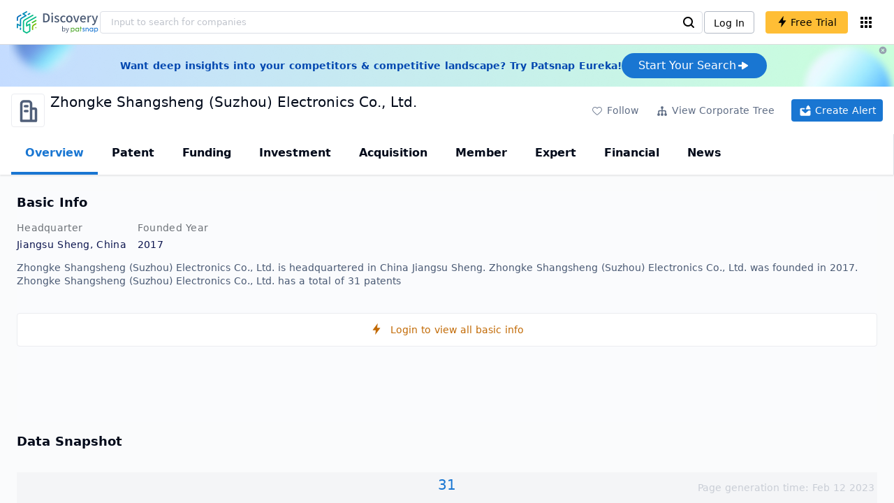

--- FILE ---
content_type: text/html; charset=utf-8
request_url: https://discovery.patsnap.com/company/zhongke-shangsheng-electronics/
body_size: 31634
content:
<!doctype html>
<html data-n-head-ssr lang="en" data-n-head="%7B%22lang%22:%7B%22ssr%22:%22en%22%7D%7D">
  <head >
    <title>Zhongke Shangsheng (Suzhou) Electronics Co., Ltd.:Company Profile &amp; Technical Research,Competitor Monitor,Market Trends - Discovery | PatSnap</title><meta data-n-head="ssr" charset="utf-8"><meta data-n-head="ssr" name="viewport" content="width=device-width, initial-scale=1, maximum-scale=1, minimum-scale=1, user-scalable=no"><meta data-n-head="ssr" name="format-detection" content="telephone=no"><meta data-n-head="ssr" name="google-site-verification" content="H2NsniMFz2l2jUJWjBcB7TvM75P4GDNpDbYbFpFDBiY"><meta data-n-head="ssr" name="ahrefs-site-verification" content="c37d1efe3b6dac1f05071fbc7f792c2703255e28b5a148b339f8ff9d615d2590"><meta data-n-head="ssr" name="yandex-verification" content="4dbc6c83c7f9731a"><meta data-n-head="ssr" charset="utf-8"><meta data-n-head="ssr" name="viewport" content="width=device-width, initial-scale=1"><meta data-n-head="ssr" data-hid="description" name="description" content="Discovery Company profile page for Zhongke Shangsheng (Suzhou) Electronics Co., Ltd. including technical research,competitor monitor,market trends,company profile&amp; stock symbol"><meta data-n-head="ssr" data-hid="keywords" name="keywords" content="Zhongke Shangsheng (Suzhou) Electronics Co., Ltd.,Technical research,Competitor monitor,Market trends,Company profile,discovery,PatSnap"><link data-n-head="ssr" rel="icon" type="image/x-icon" href="/company/favicon.png"><link data-n-head="ssr" rel="canonical" href="https://discovery.patsnap.com/company/zhongke-shangsheng-electronics/"><script data-n-head="ssr" type="text/javascript" charset="utf-8" defer>(function(w,d,s,l,i){w[l]=w[l]||[];w[l].push({'gtm.start':new Date().getTime(),event:'gtm.js'});var f=d.getElementsByTagName(s)[0],j=d.createElement(s),dl=l!='dataLayer'?'&l='+l:'';j.async=true;j.src='https://www.googletagmanager.com/gtm.js?id='+i+dl;f.parentNode.insertBefore(j,f);})(window,document,'script','dataLayer','GTM-WMWTK72');</script><script data-n-head="ssr" src="https://discovery-static.patsnap.com/seo/client/company/static/echart-5.3.3.min.js" type="text/javascript" charset="utf-8" defer></script><script data-n-head="ssr" type="application/ld+json">[{"@context":"https://schema.org","@type":"Organization","url":"https://discovery.patsnap.com/","logo":"https://discovery.patsnap.com/company/svg/logo.svg"},{"@context":"http://schema.org/","@type":"WebSite","name":"Discovery","url":"https://discovery.patsnap.com/","potentialAction":{"@type":"SearchAction","target":"https://discovery.patsnap.com/textsearch?q={search_term_string}","query-input":"required name=search_term_string"}},{"@context":"http://schema.org/","@type":"WebPage","mainEntity":{"@type":"Corporation","name":"Zhongke Shangsheng (Suzhou) Electronics Co., Ltd.","legalName":"Zhongke Shangsheng (Suzhou) Electronics Co., Ltd.","image":"https://discovery-static.patsnap.com/seo/client/company/svg/company-placeholder.svg","logo":"https://discovery-static.patsnap.com/seo/client/company/svg/company-placeholder.svg","url":"https://discovery.patsnap.com/company/zhongke-shangsheng-electronics/","description":"Zhongke Shangsheng (Suzhou) Electronics Co., Ltd., established on 2017-10-20, Business scope includes acoustic equipment and devices,Electronics and Equipment,Technology development in the field of computer software, hardware and automation systems,technical consulting,technology transfer,Technical Services,Computer hardware and software and auxiliary equipment(In addition to special products for computer information system security),audio-visual equipment,electronic product,communication equipment,Network equipment,Instrumentation,Processing and sales of electronic components;Sell ​​the products produced by the company,And the after-sales service of the above products,Technical services and other related services.(Items subject to approval by law,Business activities can only be carried out after approval by relevant departments)\r\nlicensed items:Import and export;Technology Import and Export;Import and export agency(Items subject to approval by law,Business activities can only be carried out after approval by relevant departments,Specific business projects are subject to approval results)","foundingDate":"2017","address":{"@type":"PostalAddress","addressRegion":"Jiangsu Sheng","addressCountry":"China"},"funder":[{"@type":"Organization","name":"Zhongke Shangsheng (Suzhou) Electronics Co., Ltd.","url":"https://discovery.patsnap.com/company/zhongke-shangsheng-electronics/"}]},"hasPart":{"@type":"WebPageElement","isAccessibleForFree":"False","cssSelector":".app-layout"}}]</script><script data-n-head="ssr" type="application/ld+json">{"@context":"http://schema.org/","@type":"FAQPage","mainEntity":[{"@type":"Question","name":"What is Zhongke Shangsheng (Suzhou) Electronics Co., Ltd.'s total number of patents?","acceptedAnswer":{"@type":"Answer","text":"Zhongke Shangsheng (Suzhou) Electronics Co., Ltd. has 31 patents in total."}},{"@type":"Question","name":"What kind of company is Zhongke Shangsheng (Suzhou) Electronics Co., Ltd.?","acceptedAnswer":{"@type":"Answer","text":"Zhongke Shangsheng (Suzhou) Electronics Co., Ltd., established on 2017-10-20, Business scope includes acoustic equipment and devices,Electronics and Equipment,Technology ..."}},{"@type":"Question","name":"Where is Zhongke Shangsheng (Suzhou) Electronics Co., Ltd.'s headquarters?","acceptedAnswer":{"@type":"Answer","text":"Zhongke Shangsheng (Suzhou) Electronics Co., Ltd. is located in China, Jiangsu Sheng."}}]}</script><link rel="preload" href="https://discovery-static.patsnap.com/seo/client/css/f622d4b.css" as="style"><link rel="prefetch" href="https://discovery-static.patsnap.com/seo/client/05720d7.js"><link rel="prefetch" href="https://discovery-static.patsnap.com/seo/client/07725ec.js"><link rel="prefetch" href="https://discovery-static.patsnap.com/seo/client/472f9b9.js"><link rel="prefetch" href="https://discovery-static.patsnap.com/seo/client/b820c77.js"><link rel="prefetch" href="https://discovery-static.patsnap.com/seo/client/d86fd0e.js"><link rel="prefetch" href="https://discovery-static.patsnap.com/seo/client/ea5ec37.js"><link rel="stylesheet" href="https://discovery-static.patsnap.com/seo/client/css/f622d4b.css">
  </head>
  <body >
    <div data-server-rendered="true" id="__nuxt"><!----><div id="__layout"><div class="app-layout"><!----><!----><div class="tw-hidden tw-w-5"><div class="g-google-login-button tw-relative" style="height:40px;width:100%;"><div class="tw-hidden"><div class="patsnap-loading loading-size-default" style="background-color:#fff;" data-v-2614556e><div class="patsnap-loading-wrap " data-v-2614556e><div class="patsnap-loading-bar" data-v-2614556e></div> <div class="patsnap-loading-bar" data-v-2614556e></div> <div class="patsnap-loading-bar" data-v-2614556e></div> <div class="patsnap-loading-bar" data-v-2614556e></div></div> <!----></div></div><div><div id="google_login_button-popup" style="padding-left:0px;"></div></div></div></div><div class="discovery-header"><div class="discovery-header__container"><div class="discovery-header__logo"><span class="patsnap-biz-header__logo"><a href="https://discovery.patsnap.com" title="Discovery"><img loading="lazy" src="https://discovery-static.patsnap.com/seo/client/company/svg/logo.svg" alt="Discovery|PatSnap logo" width="117" height="32"></a></span></div><div class=" tw-relative tw-hidden  min-lg:tw-block min-lg:tw-w-[70%]"><div autocompleteInfo=""><!----></div></div><div class="discovery-header__tool tw-flex tw-flex-row"><a href="https://account.patsnap.com/?from=discovery&amp;redirect_uri=https%3A%2F%2Fdiscovery.patsnap.com%2Fhome" target="_blank" rel="nofollow" title="Login In" class="discovery-header__tool-login"><span>Log In</span></a><div title="Join for free" class="g-free-trial__info-all tw-cursor-pointer  discovery-header__tool-join"><span class="g-free-trial__info-all-span  tw-block tw-font-medium"><i class="iconfont disc-shandian" style="font-size:16px;line-height:16px;"></i><span class=" tw-ml-1">Free Trial</span></span></div><div class="el-tooltip products-icon"></div></div></div><div class="air-banner tw-relative tw-flex tw-min-h-[60px] tw-w-full tw-items-center tw-sm:tw-min-h-[60px]"><div class="tw-mx-auto tw-flex tw-max-w-[1280px] tw-flex-row tw-items-center tw-gap-6 tw-px-4 tw-py-3 tw-md:tw-px-6"><div class="tw-flex tw-flex-1 tw-flex-row tw-items-center tw-font-bold tw-text-blue-100" style="color:#0247b0;"> Want deep insights into your competitors &amp; competitive landscape? Try Patsnap Eureka! </div><div title="Join for free" class="g-free-trial__info-all tw-cursor-pointer  discovery-header__tool-join !tw-w-auto !tw-h-auto" style="background:transparent;"><span class="g-free-trial__info-all-span  tw-block tw-font-medium"><button class="tw-flex tw-h-[36px] tw-flex-row tw-items-center tw-gap-2 tw-rounded-3xl tw-bg-blue-default tw-px-6 tw-py-2 tw-text-base tw-text-white">Start Your Search<svg width="20" height="20" viewBox="0 0 20 20" fill="none" xmlns="http://www.w3.org/2000/svg" class="h-5 w-5"><path d="M12.9141 8.75L12.9141 11.25L3.95531 11.25C3.38031 11.25 2.91406 10.7837 2.91406 10.2087L2.91406 9.79125C2.91406 9.65451 2.94099 9.51911 2.99332 9.39278C3.04565 9.26645 3.12235 9.15166 3.21904 9.05497C3.31573 8.95829 3.43051 8.88159 3.55684 8.82926C3.68317 8.77693 3.81857 8.75 3.95531 8.75L12.9141 8.75Z" fill="white"></path><path d="M9.50315 4.73001L16.4969 9.04251C16.6473 9.13514 16.7717 9.26451 16.8583 9.41846C16.945 9.57241 16.991 9.74587 16.9922 9.92252C16.9933 10.0992 16.9495 10.2732 16.8648 10.4282C16.7801 10.5833 16.6574 10.7142 16.5081 10.8088L9.5144 15.2375C9.3569 15.3374 9.17547 15.3931 8.98908 15.3988C8.80269 15.4046 8.61817 15.3602 8.4548 15.2703C8.29143 15.1804 8.15521 15.0482 8.06037 14.8876C7.96553 14.7271 7.91555 14.544 7.91565 14.3575L7.91565 5.61626C7.91546 5.43087 7.96478 5.24878 8.05851 5.08882C8.15223 4.92886 8.28697 4.79683 8.44879 4.70636C8.61062 4.61589 8.79366 4.57027 8.97902 4.57421C9.16437 4.57815 9.34531 4.6315 9.50315 4.72876L9.50315 4.73001Z" fill="white"></path></svg></button></span></div></div><div class="tw-absolute tw-h-6 tw-w-6 tw-cursor-pointer" style="right:0px;top:0px;"><i class="iconfont disc-clear" style="font-size:16px;color:#96a0af;line-height:16px;"></i></div></div></div><div class="tw-h-full tw-overflow-auto"><div class="company-index-container"><div class="company-main"><div id="company-profile-header" class="company-profile-header"><div class="tw-flex-shrink-0 tw-border-gray-40 tw-shadow"><div class="company-profile-card tw-py-2 tw-pl-4  tw-pr-1"><div class="company-profile-card__left"><div class="g-company-logo medium" style="width:48px;height:48px;"><div class="p-img border" style="width:48px;height:48px;border-radius:4px;display:table-cell;border:1px solid #ebecf0;"><img loading="lazy" src="https://discovery-static.patsnap.com/seo/client/company/svg/company-placeholder.svg" alt="Zhongke Shangsheng (Suzhou) Electronics Co., Ltd." width="40" height="40" class="company-profile-header__img"></div></div></div><div class="company-profile-card__right"><div class="company-profile-card__rt"><div class="company-profile-card__title"><div class="tw-text-black tw-text-xl tw-font-medium tw-flex-grow-0 tw-truncate tw-pr-5"><h1 title="Zhongke Shangsheng (Suzhou) Electronics Co., Ltd.">Zhongke Shangsheng (Suzhou) Electronics Co., Ltd.</h1></div><div class="company-profile-card__rb"><span size="small" company="" class="b-company-label"><span class="tw-inline-flex tw-items-center tw-mr-1"><svg width="16px" height="16px" name="" size="16" class="g-svg"><use xlink:href=""></use></svg><span class=" tw-ml-1 tw-inline-block"></span></span><span size="small" company="" class="b-company-label"></span></span></div></div></div></div><div class="company-profile-card__setting xs:tw-hidden"><div class="g-free-trial__info-all tw-cursor-pointer  company-profile-header__tool-btn"><span class="g-free-trial__info-all-span  tw-block tw-font-medium"><i class="iconfont disc-stroke tw-align-middle" style="font-size:20px;line-height:20px;"></i><span class="text-btn">Follow</span></span></div><div class="g-free-trial__info-all tw-cursor-pointer  company-profile-header__tool-btn"><span class="g-free-trial__info-all-span  tw-block tw-font-medium"><svg width="20px" height="20px" name="#icon-merger" size="20" class="g-svg"><use xlink:href="#icon-merger"></use></svg><span class="text-btn">View Corporate Tree</span></span></div><div class="g-free-trial__info-all tw-cursor-pointer  company-profile-header__tool-btn email-alert"><span class="g-free-trial__info-all-span  tw-block tw-font-medium"><svg width="20px" height="20px" name="#icon-email-alerts" size="20" color="#fff" class="g-svg" style="fill:#fff;"><use xlink:href="#icon-email-alerts"></use></svg><span class="text-btn">Create Alert</span></span></div></div></div></div></div><div class="g-drawer__menu"><div class="b-drawer-layout__menu b-drawer-layout__menu-top"><div><div class="b-drawer-menu-item b-drawer-menu-item--active"><a href="/company/zhongke-shangsheng-electronics/" aria-current="page" class="nuxt-link-exact-active nuxt-link-active b-drawer-menu-item__overview">Overview</a></div></div><div><div class="b-drawer-menu-item"><a href="/company/zhongke-shangsheng-electronics/patent/" rel="">Patent</a></div></div><div><div class="b-drawer-menu-item"><a href="/company/zhongke-shangsheng-electronics/funding/" rel="nofollow">Funding</a></div></div><div><div class="b-drawer-menu-item"><a href="/company/zhongke-shangsheng-electronics/investment/" rel="nofollow">Investment</a></div></div><div><div class="b-drawer-menu-item"><a href="/company/zhongke-shangsheng-electronics/acquisition/" rel="nofollow">Acquisition</a></div></div><div><div class="b-drawer-menu-item"><a href="/company/zhongke-shangsheng-electronics/member/" rel="nofollow">Member</a></div></div><div><div class="b-drawer-menu-item b-drawer-menu-item--disabled"><a href="/company/zhongke-shangsheng-electronics/expert/" rel="nofollow">Expert</a></div></div><div><div class="b-drawer-menu-item"><a href="/company/zhongke-shangsheng-electronics/financial/" rel="nofollow">Financial</a></div></div><div><div class="b-drawer-menu-item b-drawer-menu-item--disabled"><a href="/company/zhongke-shangsheng-electronics/news/" rel="nofollow">News</a></div></div></div></div><div class="company-main__content"><div class="company-main__content-info tw-h-full" style="background-color:#fafbfc;"><div class="company-main__contain"><div class="company-snapshot tw-flex-1"><div class="company-snapshot__info company-snapshot-infos tw-flex tw-flex-col company-snapshot__block"><div id="company-profile-basicInfo" class="company-snapshot-infos__section company-snapshot-infos__info"><div class="snapshot-info-section"><h2 class="snapshot-info-section__title company-h2">Basic Info</h2><div class="snapshot-info-section__bd"><div class="snapshot-info-section__row"><div class="snapshot-info-section__label snapshot-info-section-label">Headquarter</div><div class="snapshot-info-section__content">Jiangsu Sheng, China</div></div><div class="snapshot-info-section__row"><div class="snapshot-info-section__label snapshot-info-section-label">Founded Year</div><div class="snapshot-info-section__content">2017</div></div></div></div><div class="tw-mb-4 b-item-show-more snapshot-desc-section__desc"> Zhongke Shangsheng (Suzhou) Electronics Co., Ltd. is headquartered in China Jiangsu Sheng. Zhongke Shangsheng (Suzhou) Electronics Co., Ltd. was founded in 2017.  Zhongke Shangsheng (Suzhou) Electronics Co., Ltd. has a total of 31 patents </div></div><div title="Login to view all basic info" class="g-free-trial__info-all tw-cursor-pointer  company__info-login"><span class="g-free-trial__info-all-span  tw-block tw-font-medium"><i class="iconfont disc-shandian" style="font-size:16px;line-height:16px;"></i><span class=" tw-ml-3">Login to view all basic info</span></span></div></div><div id="company-profile-dataSnapshot" class="company-snapshot__data-snapshot company-snapshot__block"><div class="snapshot-data-section"><h2 class="snapshot-data-section__hd company-h2">Data Snapshot</h2><div class="data-snapshot-content tw-mt-4"><div class="data-snapshot-content-block"><div class="data-snapshot-content-block-number" style="color:#1976D2;"><a href="/company/zhongke-shangsheng-electronics/patent/" title="Patent">31</a></div><div class="data-snapshot-content-block-type">Patent</div></div></div></div></div><div class="xs:tw-hidden"><div id="company-profile-innovationWordcloud" class="chart-container word-cloud company-snapshot__block" style="margin-top:40px;display:block;"><div class="chart-container-top"><div class="chart-container-top__title"><h2 class="chart-container-top__title-title">Innovation Word Cloud</h2><div class="chart-container-top__title-slot"></div></div><div class="chart-container-top__desc">A quick overview of tech portfolio with the top keywords and phrases extracted from patents of Zhongke Shangsheng (Suzhou) Electronics Co., Ltd.</div></div><div class="chart-container-others"></div><div class="chart-container-chart chart-container-chart__border" style="height:500px;background-color:#fff;padding:0;"><div class="tw-absolute tw-text-black innovation-matrix-content-left" style="top:20px;left:20px;"><div role="radiogroup" class="el-radio-group"><label role="radio" aria-checked="true" tabindex="0" class="el-radio is-checked"><span class="el-radio__input is-checked"><span class="el-radio__inner"></span><input type="radio" aria-hidden="true" tabindex="-1" autocomplete="off" value="overAll" checked="checked" class="el-radio__original"></span><span class="el-radio__label">Overall<!----></span></label><label role="radio" tabindex="-1" class="el-radio"><span class="el-radio__input"><span class="el-radio__inner"></span><input type="radio" aria-hidden="true" tabindex="-1" autocomplete="off" value="recent3years" class="el-radio__original"></span><span class="el-radio__label">Recent 3 years<!----></span></label></div></div><div chartFrom="detail" class="b-word-cloud"></div><div class="chart-container-download" style="display:block;"><div class="hover:tw-bg-gray-20 tw-p-1 tw-inline-flex tw-items-center tw-rounded tw-cursor-pointer tw-text-gray-400"><i class="iconfont disc-export" style="font-size:24px;line-height:24px;"></i><span>Download</span></div></div></div></div></div><div id="company-profile-highRelatedMarkets" class="chart-container related-markets company-snapshot__block" style="margin-top:40px;display:block;"><div class="chart-container-top"><div class="chart-container-top__title"><h2 class="chart-container-top__title-title">High Related Markets</h2><div class="chart-container-top__title-slot"></div></div><div class="chart-container-top__desc">	Mentioned companies in the market reports of major market categories and sectors by Zhongke Shangsheng (Suzhou) Electronics Co., Ltd.</div></div><div class="chart-container-others"></div><div class="chart-container-chart chart-container-chart__border related-markets-container" style="height:300px;background-color:#fff;padding:12px;"><div class="chart-container-empty" style="background-image:url('https://discovery-static.patsnap.com/seo/client/img/no_data_markets.6890bf8.jpg');background-size:100% 100%;background-repeat:no-repeat;"><div class="g-new-free-trial"><div class="g-new-free-trial__title"><img src="https://discovery-static.patsnap.com/seo/client/img/new-free-trial.0e64be5.svg" alt="sample-data" width="40" height="32"><span class="g-new-free-trial__title-span">Sign up to view the full data</span></div><div class="g-free-trial__info-all tw-cursor-pointer  g-new-free-trial__free tw-rounded"><span class="g-free-trial__info-all-span  tw-block tw-font-medium"><i class="iconfont disc-shandian" style="font-size:16px;line-height:16px;"></i><span class=" tw-ml-1 tw-rounded">Free Trial Now</span></span></div></div></div><div class="chart-container-download" style="display:none;"><div class="hover:tw-bg-gray-20 tw-p-1 tw-inline-flex tw-items-center tw-rounded tw-cursor-pointer tw-text-gray-400"><i class="iconfont disc-export" style="font-size:24px;line-height:24px;"></i><span>Download</span></div></div></div></div><div class="xs:tw-hidden"><div id="company-profile-innovationMatrix" class="chart-container innovation-matrix company-snapshot__block xs:tw-hidden" style="margin-top:40px;display:block;"><div class="chart-container-top"><div class="chart-container-top__title"><h2 class="chart-container-top__title-title">Innovation Matrix</h2><div class="chart-container-top__title-slot"></div></div><div class="chart-container-top__desc">visualizing technology portfolio of hot application areas and blank areas for Zhongke Shangsheng (Suzhou) Electronics Co., Ltd.</div></div><div class="chart-container-others"></div><div class="chart-container-chart chart-container-chart__border" style="height:572px;background-color:#fff;padding:12px;"><div class="innovation-matrix-content"><div class="innovation-matrix-content-top"><div class="innovation-matrix-content-left"><div role="radiogroup" class="el-radio-group"><label role="radio" aria-checked="true" tabindex="0" class="el-radio is-checked"><span class="el-radio__input is-checked"><span class="el-radio__inner"></span><input type="radio" aria-hidden="true" tabindex="-1" autocomplete="off" value="ALL" checked="checked" class="el-radio__original"></span><span class="el-radio__label">All Patents<!----></span></label><label role="radio" tabindex="-1" class="el-radio"><span class="el-radio__input"><span class="el-radio__inner"></span><input type="radio" aria-hidden="true" tabindex="-1" autocomplete="off" value="0" class="el-radio__original"></span><span class="el-radio__label">Active Patents<!----></span></label><label role="radio" tabindex="-1" class="el-radio"><span class="el-radio__input"><span class="el-radio__inner"></span><input type="radio" aria-hidden="true" tabindex="-1" autocomplete="off" value="1" class="el-radio__original"></span><span class="el-radio__label">Inactive Patents<!----></span></label><label role="radio" tabindex="-1" class="el-radio"><span class="el-radio__input"><span class="el-radio__inner"></span><input type="radio" aria-hidden="true" tabindex="-1" autocomplete="off" value="2" class="el-radio__original"></span><span class="el-radio__label">Pending Patents<!----></span></label></div><svg class="el-tooltip info-tooltip__svg tw-cursor-pointer"><use xlink:href="#disc-info"></use></svg></div><div class="innovation-matrix-content-right"><div class="innovation-matrix-content-right-time"><div class="innovation-matrix-content-right-time-label">Time Range: </div><div class="sort-select-multi innovation-matrix-content-right-time-sort"><div class="dropdown"><div class="dropdown-link">Overall<svg width="24px" height="24px" name="#icon-solid-trangle-down" size="24" class="g-svg"><use xlink:href="#icon-solid-trangle-down"></use></svg></div><div class="dropdown-menu" style="display:none;"><div title="Overall" class="selected dropdown-item"><span class="label">Overall</span></div><div className="related-company__login-btn tw-rounded" class="g-free-trial__info-all tw-cursor-pointer "><span class="g-free-trial__info-all-span  tw-block tw-font-medium"><div title="1 year" class="dropdown-item"><span class="label">1 year</span><i class="iconfont disc-shandian select-search__icon" style="font-size:16px;line-height:16px;"></i></div></span></div><div className="related-company__login-btn tw-rounded" class="g-free-trial__info-all tw-cursor-pointer "><span class="g-free-trial__info-all-span  tw-block tw-font-medium"><div title="3 year" class="dropdown-item"><span class="label">3 year</span><i class="iconfont disc-shandian select-search__icon" style="font-size:16px;line-height:16px;"></i></div></span></div><div className="related-company__login-btn tw-rounded" class="g-free-trial__info-all tw-cursor-pointer "><span class="g-free-trial__info-all-span  tw-block tw-font-medium"><div title="5 year" class="dropdown-item"><span class="label">5 year</span><i class="iconfont disc-shandian select-search__icon" style="font-size:16px;line-height:16px;"></i></div></span></div></div></div></div></div></div></div><div class="innovation-matrix-content-x"><div class="sort-select-multi innovation-matrix-content-x-sort"><div class="dropdown"><div class="dropdown-link">Application Domain L2<svg width="24px" height="24px" name="#icon-solid-trangle-down" size="24" class="g-svg"><use xlink:href="#icon-solid-trangle-down"></use></svg></div><div class="dropdown-menu" style="display:none;"><div title="Application Domain L2" class="selected dropdown-item"><span class="label">Application Domain L2</span></div><div className="related-company__login-btn tw-rounded" class="g-free-trial__info-all tw-cursor-pointer "><span class="g-free-trial__info-all-span  tw-block tw-font-medium"><div title="Application Domain L3" class="dropdown-item"><span class="label">Application Domain L3</span><i class="iconfont disc-shandian select-search__icon" style="font-size:16px;line-height:16px;"></i></div></span></div><div className="related-company__login-btn tw-rounded" class="g-free-trial__info-all tw-cursor-pointer "><span class="g-free-trial__info-all-span  tw-block tw-font-medium"><div title="Application Domain L4" class="dropdown-item"><span class="label">Application Domain L4</span><i class="iconfont disc-shandian select-search__icon" style="font-size:16px;line-height:16px;"></i></div></span></div><div className="related-company__login-btn tw-rounded" class="g-free-trial__info-all tw-cursor-pointer "><span class="g-free-trial__info-all-span  tw-block tw-font-medium"><div title="High-Tech Industry L1" class="dropdown-item"><span class="label">High-Tech Industry L1</span><i class="iconfont disc-shandian select-search__icon" style="font-size:16px;line-height:16px;"></i></div></span></div><div className="related-company__login-btn tw-rounded" class="g-free-trial__info-all tw-cursor-pointer "><span class="g-free-trial__info-all-span  tw-block tw-font-medium"><div title="High-Tech Industry L2" class="dropdown-item"><span class="label">High-Tech Industry L2</span><i class="iconfont disc-shandian select-search__icon" style="font-size:16px;line-height:16px;"></i></div></span></div><div className="related-company__login-btn tw-rounded" class="g-free-trial__info-all tw-cursor-pointer "><span class="g-free-trial__info-all-span  tw-block tw-font-medium"><div title="Tech Topic L2" class="dropdown-item"><span class="label">Tech Topic L2</span><i class="iconfont disc-shandian select-search__icon" style="font-size:16px;line-height:16px;"></i></div></span></div><div className="related-company__login-btn tw-rounded" class="g-free-trial__info-all tw-cursor-pointer "><span class="g-free-trial__info-all-span  tw-block tw-font-medium"><div title="Tech Topic L3" class="dropdown-item"><span class="label">Tech Topic L3</span><i class="iconfont disc-shandian select-search__icon" style="font-size:16px;line-height:16px;"></i></div></span></div><div className="related-company__login-btn tw-rounded" class="g-free-trial__info-all tw-cursor-pointer "><span class="g-free-trial__info-all-span  tw-block tw-font-medium"><div title="Timeline" class="dropdown-item"><span class="label">Timeline</span><i class="iconfont disc-shandian select-search__icon" style="font-size:16px;line-height:16px;"></i></div></span></div></div></div></div></div><div class="innovation-matrix-content-container"><div class="innovation-matrix-content-container-y" style="top:60px;"><div class="sort-select-multi innovation-matrix-content-container-y-sort"><div class="dropdown"><div class="dropdown-link">Tech Topic L2<svg width="24px" height="24px" name="#icon-solid-trangle-down" size="24" class="g-svg"><use xlink:href="#icon-solid-trangle-down"></use></svg></div><div class="dropdown-menu" style="display:none;"><div title="Tech Topic L2" class="selected dropdown-item"><span class="label">Tech Topic L2</span></div><div className="related-company__login-btn tw-rounded" class="g-free-trial__info-all tw-cursor-pointer "><span class="g-free-trial__info-all-span  tw-block tw-font-medium"><div title="Tech Topic L3" class="dropdown-item"><span class="label">Tech Topic L3</span><i class="iconfont disc-shandian select-search__icon" style="font-size:16px;line-height:16px;"></i></div></span></div><div className="related-company__login-btn tw-rounded" class="g-free-trial__info-all tw-cursor-pointer "><span class="g-free-trial__info-all-span  tw-block tw-font-medium"><div title="High-Tech Industry L1" class="dropdown-item"><span class="label">High-Tech Industry L1</span><i class="iconfont disc-shandian select-search__icon" style="font-size:16px;line-height:16px;"></i></div></span></div><div className="related-company__login-btn tw-rounded" class="g-free-trial__info-all tw-cursor-pointer "><span class="g-free-trial__info-all-span  tw-block tw-font-medium"><div title="High-Tech Industry L2" class="dropdown-item"><span class="label">High-Tech Industry L2</span><i class="iconfont disc-shandian select-search__icon" style="font-size:16px;line-height:16px;"></i></div></span></div><div className="related-company__login-btn tw-rounded" class="g-free-trial__info-all tw-cursor-pointer "><span class="g-free-trial__info-all-span  tw-block tw-font-medium"><div title="Application Domain L2" class="dropdown-item"><span class="label">Application Domain L2</span><i class="iconfont disc-shandian select-search__icon" style="font-size:16px;line-height:16px;"></i></div></span></div><div className="related-company__login-btn tw-rounded" class="g-free-trial__info-all tw-cursor-pointer "><span class="g-free-trial__info-all-span  tw-block tw-font-medium"><div title="Application Domain L3" class="dropdown-item"><span class="label">Application Domain L3</span><i class="iconfont disc-shandian select-search__icon" style="font-size:16px;line-height:16px;"></i></div></span></div><div className="related-company__login-btn tw-rounded" class="g-free-trial__info-all tw-cursor-pointer "><span class="g-free-trial__info-all-span  tw-block tw-font-medium"><div title="Application Domain L4" class="dropdown-item"><span class="label">Application Domain L4</span><i class="iconfont disc-shandian select-search__icon" style="font-size:16px;line-height:16px;"></i></div></span></div></div></div></div></div><div class="innovation-matrix-content-container-chart"></div></div></div><div class="chart-container-download" style="display:block;"><div class="hover:tw-bg-gray-20 tw-p-1 tw-inline-flex tw-items-center tw-rounded tw-cursor-pointer tw-text-gray-400"><i class="iconfont disc-export" style="font-size:24px;line-height:24px;"></i><span>Download</span></div></div></div></div></div><div id="company-profile-subsidiaryLists" class="chart-container subsidiary-lists company-snapshot__block" style="margin-top:40px;display:block;"><div class="chart-container-top"><div class="chart-container-top__title"><h2 class="chart-container-top__title-title">Subsidiary Lists</h2><div class="chart-container-top__title-slot"></div></div><div class="chart-container-top__desc">	Subsidiaries with patent applications for Zhongke Shangsheng (Suzhou) Electronics Co., Ltd.</div></div><div class="chart-container-others"></div><div class="chart-container-chart chart-container-chart__border subsidiary-lists-container" style="height:300px;background-color:#fff;padding:12px;"><div class="chart-container-empty" style="background-image:url('https://discovery-static.patsnap.com/seo/client/img/no_data_subsidiary.4689f3e.jpg');background-size:100% 100%;background-repeat:no-repeat;"><div class="g-new-free-trial"><div class="g-new-free-trial__title"><img src="https://discovery-static.patsnap.com/seo/client/img/new-free-trial.0e64be5.svg" alt="sample-data" width="40" height="32"><span class="g-new-free-trial__title-span">Sign up to view the full data</span></div><div class="g-free-trial__info-all tw-cursor-pointer  g-new-free-trial__free tw-rounded"><span class="g-free-trial__info-all-span  tw-block tw-font-medium"><i class="iconfont disc-shandian" style="font-size:16px;line-height:16px;"></i><span class=" tw-ml-1 tw-rounded">Free Trial Now</span></span></div></div></div><div class="chart-container-download" style="display:none;"><div class="hover:tw-bg-gray-20 tw-p-1 tw-inline-flex tw-items-center tw-rounded tw-cursor-pointer tw-text-gray-400"><i class="iconfont disc-export" style="font-size:24px;line-height:24px;"></i><span>Download</span></div></div></div></div><div class="company-question"><h2 class="company-question__title company-h2">Zhongke Shangsheng (Suzhou) Electronics Co., Ltd. Frequently Asked Questions</h2><div class=" tw-relative tw-mt-2"><div class=" tw-flex tw-flex-col" style="display:flex;"><div class="company-question__question"><span class="company-question__question-mark" style="background-color:#1976D2;"></span><h3 class="company-question__question-text">What is Zhongke Shangsheng (Suzhou) Electronics Co., Ltd.'s total number of patents?</h3></div><span class="company-question__answer"><span><a href="https://discovery.patsnap.com/company/zhongke-shangsheng-electronics/" target="_blank" title="Zhongke Shangsheng (Suzhou) Electronics Co., Ltd." class="tw-text-blue-default hover:tw-underline company-question__answer-keywords">Zhongke Shangsheng (Suzhou) Electronics Co., Ltd.</a> has<span class="company-question__answer-keywords"> 31 </span>patents in total.</span></span><span class="company-question__line"></span></div><div class=" tw-flex tw-flex-col" style="display:flex;"><div class="company-question__question"><span class="company-question__question-mark" style="background-color:#45A321;"></span><h3 class="company-question__question-text">What kind of company is Zhongke Shangsheng (Suzhou) Electronics Co., Ltd.?</h3></div><span class="company-question__answer"><div><span>Zhongke Shangsheng (Suzhou) Electronics Co., Ltd., established on 2017-10-20, Business scope includes acoustic equipment and devices,Electronics and Equipment,Technology...</span></div></span><span class="company-question__line"></span></div><div class=" tw-flex tw-flex-col" style="display:flex;"><div class="company-question__question"><span class="company-question__question-mark" style="background-color:#914AED;"></span><h3 class="company-question__question-text">Where is Zhongke Shangsheng (Suzhou) Electronics Co., Ltd.'s headquarters?</h3></div><span class="company-question__answer"><div><a href="https://discovery.patsnap.com/company/zhongke-shangsheng-electronics/" target="_blank" title="Zhongke Shangsheng (Suzhou) Electronics Co., Ltd." class="tw-text-blue-default hover:tw-underline company-question__answer-keywords">Zhongke Shangsheng (Suzhou) Electronics Co., Ltd.</a> is located in Jiangsu Sheng, China.</div></span><span class="company-question__line"></span></div></div></div></div><div class="recommend-company"><div class="recommend-company__title"><h2 class="recommend-company__title-div company-h2">Related Companies</h2><div class=" tw-flex tw-flex-row tw-flex-wrap"><div class=" tw-flex tw-items-center tw-mr-3" style="width:236px;height:50px;margin-bottom:10px;"><span class="tw-inline-block tw-w-8 tw-truncate tw-rounded"><img loading="lazy" src="https://discovery-static.patsnap.com/seo/client/company/svg/company-placeholder.svg" alt="Carbogel AB" width="48" height="48"></span><div class=" tw-flex tw-flex-col tw-mx-2 tw-text-sm tw-truncate"><span class="tw-truncate"><a href="https://discovery.patsnap.com/company/carbogel/" target="_blank" title="Carbogel AB" class="tw-text-blue-default hover:tw-underline  tw-mr-8 tw-whitespace-nowrap tw-mb-2 tw-text-black">Carbogel AB</a></span><span class="recommend-company__origin"></span></div></div><div class=" tw-flex tw-items-center tw-mr-3" style="width:236px;height:50px;margin-bottom:10px;"><span class="tw-inline-block tw-w-8 tw-truncate tw-rounded"><img loading="lazy" src="https://discovery-static.patsnap.com/seo/client/company/svg/company-placeholder.svg" alt="Henan College of Finance &amp; Taxation" width="48" height="48"></span><div class=" tw-flex tw-flex-col tw-mx-2 tw-text-sm tw-truncate"><span class="tw-truncate"><a href="https://discovery.patsnap.com/company/henan-college-finance/" target="_blank" title="Henan College of Finance &amp; Taxation" class="tw-text-blue-default hover:tw-underline  tw-mr-8 tw-whitespace-nowrap tw-mb-2 tw-text-black">Henan College of Finance &amp; Taxation</a></span><span class="recommend-company__origin"></span></div></div><div class=" tw-flex tw-items-center tw-mr-3" style="width:236px;height:50px;margin-bottom:10px;"><span class="tw-inline-block tw-w-8 tw-truncate tw-rounded"><img loading="lazy" src="https://discovery-static.patsnap.com/seo/client/company/svg/company-placeholder.svg" alt="Zhejiang Kalayang Commercial Leisure Products Co. Ltd." width="48" height="48"></span><div class=" tw-flex tw-flex-col tw-mx-2 tw-text-sm tw-truncate"><span class="tw-truncate"><a href="https://discovery.patsnap.com/company/zhejiang-kalayang-commercial-leisure-products/" target="_blank" title="Zhejiang Kalayang Commercial Leisure Products Co. Ltd." class="tw-text-blue-default hover:tw-underline  tw-mr-8 tw-whitespace-nowrap tw-mb-2 tw-text-black">Zhejiang Kalayang Commercial Leisure Products Co. Ltd.</a></span><span class="recommend-company__origin"></span></div></div><div class=" tw-flex tw-items-center tw-mr-3" style="width:236px;height:50px;margin-bottom:10px;"><span class="tw-inline-block tw-w-8 tw-truncate tw-rounded"><img loading="lazy" src="https://discovery-static.patsnap.com/seo/client/company/svg/company-placeholder.svg" alt="Institute of Geology &amp; Geophysics, Chinese Academy of Sciences" width="48" height="48"></span><div class=" tw-flex tw-flex-col tw-mx-2 tw-text-sm tw-truncate"><span class="tw-truncate"><a href="https://discovery.patsnap.com/company/institute-of-geology-geophysics-chinese-academy-of-sciences/" target="_blank" title="Institute of Geology &amp; Geophysics, Chinese Academy of Sciences" class="tw-text-blue-default hover:tw-underline  tw-mr-8 tw-whitespace-nowrap tw-mb-2 tw-text-black">Institute of Geology &amp; Geophysics, Chinese Academy of Sciences</a></span><span class="recommend-company__origin"></span></div></div><div class=" tw-flex tw-items-center tw-mr-3" style="width:236px;height:50px;margin-bottom:10px;"><span class="tw-inline-block tw-w-8 tw-truncate tw-rounded"><img loading="lazy" src="https://discovery-static.patsnap.com/seo/client/company/svg/company-placeholder.svg" alt="Hasegawa Seiko KK" width="48" height="48"></span><div class=" tw-flex tw-flex-col tw-mx-2 tw-text-sm tw-truncate"><span class="tw-truncate"><a href="https://discovery.patsnap.com/company/hasegawa-seiko/" target="_blank" title="Hasegawa Seiko KK" class="tw-text-blue-default hover:tw-underline  tw-mr-8 tw-whitespace-nowrap tw-mb-2 tw-text-black">Hasegawa Seiko KK</a></span><span class="recommend-company__origin"></span></div></div><div class=" tw-flex tw-items-center tw-mr-3" style="width:236px;height:50px;margin-bottom:10px;"><span class="tw-inline-block tw-w-8 tw-truncate tw-rounded"><img loading="lazy" src="https://discovery-static.patsnap.com/seo/client/company/svg/company-placeholder.svg" alt="Dongfeng Visteon Automotive Trim Systems Co., Ltd." width="48" height="48"></span><div class=" tw-flex tw-flex-col tw-mx-2 tw-text-sm tw-truncate"><span class="tw-truncate"><a href="https://discovery.patsnap.com/company/dongfeng-visteon-automotive-trim-systems/" target="_blank" title="Dongfeng Visteon Automotive Trim Systems Co., Ltd." class="tw-text-blue-default hover:tw-underline  tw-mr-8 tw-whitespace-nowrap tw-mb-2 tw-text-black">Dongfeng Visteon Automotive Trim Systems Co., Ltd.</a></span><span class="recommend-company__origin"></span></div></div><div class=" tw-flex tw-items-center tw-mr-3" style="width:236px;height:50px;margin-bottom:10px;"><span class="tw-inline-block tw-w-8 tw-truncate tw-rounded"><img loading="lazy" src="https://discovery-static.patsnap.com/seo/client/company/svg/company-placeholder.svg" alt="Chongqing Yudian Automobile Spring Co. Ltd." width="48" height="48"></span><div class=" tw-flex tw-flex-col tw-mx-2 tw-text-sm tw-truncate"><span class="tw-truncate"><a href="https://discovery.patsnap.com/company/chongqing-yudian-automobile-spring/" target="_blank" title="Chongqing Yudian Automobile Spring Co. Ltd." class="tw-text-blue-default hover:tw-underline  tw-mr-8 tw-whitespace-nowrap tw-mb-2 tw-text-black">Chongqing Yudian Automobile Spring Co. Ltd.</a></span><span class="recommend-company__origin"></span></div></div><div class=" tw-flex tw-items-center tw-mr-3" style="width:236px;height:50px;margin-bottom:10px;"><span class="tw-inline-block tw-w-8 tw-truncate tw-rounded"><img loading="lazy" src="https://discovery-static.patsnap.com/seo/client/company/svg/company-placeholder.svg" alt="Jimsey Semiconductor Technology (Wuxi) Co., Ltd." width="48" height="48"></span><div class=" tw-flex tw-flex-col tw-mx-2 tw-text-sm tw-truncate"><span class="tw-truncate"><a href="https://discovery.patsnap.com/company/jimsey-semiconductor-technology/" target="_blank" title="Jimsey Semiconductor Technology (Wuxi) Co., Ltd." class="tw-text-blue-default hover:tw-underline  tw-mr-8 tw-whitespace-nowrap tw-mb-2 tw-text-black">Jimsey Semiconductor Technology (Wuxi) Co., Ltd.</a></span><span class="recommend-company__origin"></span></div></div><div class=" tw-flex tw-items-center tw-mr-3" style="width:236px;height:50px;margin-bottom:10px;"><span class="tw-inline-block tw-w-8 tw-truncate tw-rounded"><img loading="lazy" src="https://discovery-static.patsnap.com/seo/client/company/svg/company-placeholder.svg" alt="Anritsu KK" width="48" height="48"></span><div class=" tw-flex tw-flex-col tw-mx-2 tw-text-sm tw-truncate"><span class="tw-truncate"><a href="https://discovery.patsnap.com/company/anritsu/" target="_blank" title="Anritsu KK" class="tw-text-blue-default hover:tw-underline  tw-mr-8 tw-whitespace-nowrap tw-mb-2 tw-text-black">Anritsu KK</a></span><span class="recommend-company__origin"></span></div></div><div class=" tw-flex tw-items-center tw-mr-3" style="width:236px;height:50px;margin-bottom:10px;"><span class="tw-inline-block tw-w-8 tw-truncate tw-rounded"><img loading="lazy" src="https://discovery-static.patsnap.com/seo/client/company/svg/company-placeholder.svg" alt="Plasti-Clad Metal Products, Inc." width="48" height="48"></span><div class=" tw-flex tw-flex-col tw-mx-2 tw-text-sm tw-truncate"><span class="tw-truncate"><a href="https://discovery.patsnap.com/company/plasti-clad-metal-products/" target="_blank" title="Plasti-Clad Metal Products, Inc." class="tw-text-blue-default hover:tw-underline  tw-mr-8 tw-whitespace-nowrap tw-mb-2 tw-text-black">Plasti-Clad Metal Products, Inc.</a></span><span class="recommend-company__origin"></span></div></div><div class=" tw-flex tw-items-center tw-mr-3" style="width:236px;height:50px;margin-bottom:10px;"><span class="tw-inline-block tw-w-8 tw-truncate tw-rounded"><img loading="lazy" src="https://discovery-static.patsnap.com/seo/client/company/svg/company-placeholder.svg" alt="Zhejiang Shenji Textile Co. Ltd." width="48" height="48"></span><div class=" tw-flex tw-flex-col tw-mx-2 tw-text-sm tw-truncate"><span class="tw-truncate"><a href="https://discovery.patsnap.com/company/zhejiang-shenji-textile/" target="_blank" title="Zhejiang Shenji Textile Co. Ltd." class="tw-text-blue-default hover:tw-underline  tw-mr-8 tw-whitespace-nowrap tw-mb-2 tw-text-black">Zhejiang Shenji Textile Co. Ltd.</a></span><span class="recommend-company__origin"></span></div></div><div class=" tw-flex tw-items-center tw-mr-3" style="width:236px;height:50px;margin-bottom:10px;"><span class="tw-inline-block tw-w-8 tw-truncate tw-rounded"><img loading="lazy" src="https://discovery-static.patsnap.com/seo/client/company/svg/company-placeholder.svg" alt="Auric Hrsysteme GmbH &amp; Co. KG" width="48" height="48"></span><div class=" tw-flex tw-flex-col tw-mx-2 tw-text-sm tw-truncate"><span class="tw-truncate"><a href="https://discovery.patsnap.com/company/auric-horsysteme/" target="_blank" title="Auric Hrsysteme GmbH &amp; Co. KG" class="tw-text-blue-default hover:tw-underline  tw-mr-8 tw-whitespace-nowrap tw-mb-2 tw-text-black">Auric Hrsysteme GmbH &amp; Co. KG</a></span><span class="recommend-company__origin"></span></div></div></div><div title="Login to view all" class="g-free-trial__info-all tw-cursor-pointer  company__info-login tw-mt-0"><span class="g-free-trial__info-all-span  tw-block tw-font-medium"><i class="iconfont disc-shandian" style="font-size:16px;line-height:16px;"></i><span class=" tw-ml-3">Login to view all</span></span></div></div></div><div class="keywords-recommend"><div class="keywords-recommend__title"><h2 class="keywords-recommend__title-div company-h2">Hot Companies in Industries</h2><div class="keywords-recommend__info"><div class="tw-overflow-x-auto"><div class="g-tab__info-title"><div class="g-tab__info-title-text tw-truncate  tw-cursor-pointer g-tab__info-title-active">Popular</div></div></div><div><div class="keywords-recommend__info-content"><a href="https://discovery.patsnap.com/company/shopify-inc/" target="_blank" title="Shopify" class="tw-text-blue-default hover:tw-underline  tw-mr-8 tw-whitespace-nowrap tw-mb-6">Shopify</a><a href="https://discovery.patsnap.com/company/reddit/" target="_blank" title="Reddit" class="tw-text-blue-default hover:tw-underline  tw-mr-8 tw-whitespace-nowrap tw-mb-6">Reddit</a><a href="https://discovery.patsnap.com/company/tiktok-inc/" target="_blank" title="Tik tok" class="tw-text-blue-default hover:tw-underline  tw-mr-8 tw-whitespace-nowrap tw-mb-6">Tik tok</a><a href="https://discovery.patsnap.com/company/apple/" target="_blank" title="Apple" class="tw-text-blue-default hover:tw-underline  tw-mr-8 tw-whitespace-nowrap tw-mb-6">Apple</a><a href="https://discovery.patsnap.com/company/squarespace/" target="_blank" title="Squarespace" class="tw-text-blue-default hover:tw-underline  tw-mr-8 tw-whitespace-nowrap tw-mb-6">Squarespace</a><a href="https://discovery.patsnap.com/company/soundcloud/" target="_blank" title="Soundcloud" class="tw-text-blue-default hover:tw-underline  tw-mr-8 tw-whitespace-nowrap tw-mb-6">Soundcloud</a><a href="https://discovery.patsnap.com/company/a-medium/" target="_blank" title="Medium" class="tw-text-blue-default hover:tw-underline  tw-mr-8 tw-whitespace-nowrap tw-mb-6">Medium</a><a href="https://discovery.patsnap.com/company/parallels/" target="_blank" title="Parallels" class="tw-text-blue-default hover:tw-underline  tw-mr-8 tw-whitespace-nowrap tw-mb-6">Parallels</a><a href="https://discovery.patsnap.com/company/zoom-video-communications/" target="_blank" title="Zoom" class="tw-text-blue-default hover:tw-underline  tw-mr-8 tw-whitespace-nowrap tw-mb-6">Zoom</a><a href="https://discovery.patsnap.com/company/google/" target="_blank" title="Google" class="tw-text-blue-default hover:tw-underline  tw-mr-8 tw-whitespace-nowrap tw-mb-6">Google</a><a href="https://discovery.patsnap.com/company/godaddy/" target="_blank" title="Godaddy" class="tw-text-blue-default hover:tw-underline  tw-mr-8 tw-whitespace-nowrap tw-mb-6">Godaddy</a><a href="https://discovery.patsnap.com/company/microsoft/" target="_blank" title="Microsoft" class="tw-text-blue-default hover:tw-underline  tw-mr-8 tw-whitespace-nowrap tw-mb-6">Microsoft</a><a href="https://discovery.patsnap.com/company/forbes-media/" target="_blank" title="Forbes" class="tw-text-blue-default hover:tw-underline  tw-mr-8 tw-whitespace-nowrap tw-mb-6">Forbes</a><a href="https://discovery.patsnap.com/company/etsy/" target="_blank" title="Etsy" class="tw-text-blue-default hover:tw-underline  tw-mr-8 tw-whitespace-nowrap tw-mb-6">Etsy</a><a href="https://discovery.patsnap.com/company/huawei-technologies/" target="_blank" title="Huawei Technologies" class="tw-text-blue-default hover:tw-underline  tw-mr-8 tw-whitespace-nowrap tw-mb-6">Huawei Technologies</a><a href="https://discovery.patsnap.com/company/yandex/" target="_blank" title="Yandex" class="tw-text-blue-default hover:tw-underline  tw-mr-8 tw-whitespace-nowrap tw-mb-6">Yandex</a><a href="https://discovery.patsnap.com/company/amazon-com/" target="_blank" title="Amazon" class="tw-text-blue-default hover:tw-underline  tw-mr-8 tw-whitespace-nowrap tw-mb-6">Amazon</a><a href="https://discovery.patsnap.com/company/eventbrite/" target="_blank" title="Event brite" class="tw-text-blue-default hover:tw-underline  tw-mr-8 tw-whitespace-nowrap tw-mb-6">Event brite</a><a href="https://discovery.patsnap.com/company/dribbble-holdings/" target="_blank" title="Dribbble" class="tw-text-blue-default hover:tw-underline  tw-mr-8 tw-whitespace-nowrap tw-mb-6">Dribbble</a><a href="https://discovery.patsnap.com/company/hatena/" target="_blank" title="Hatena" class="tw-text-blue-default hover:tw-underline  tw-mr-8 tw-whitespace-nowrap tw-mb-6">Hatena</a><a href="https://discovery.patsnap.com/company/walmart/" target="_blank" title="Walmart" class="tw-text-blue-default hover:tw-underline  tw-mr-8 tw-whitespace-nowrap tw-mb-6">Walmart</a><a href="https://discovery.patsnap.com/company/wpengine/" target="_blank" title="WPengine" class="tw-text-blue-default hover:tw-underline  tw-mr-8 tw-whitespace-nowrap tw-mb-6">WPengine</a><a href="https://discovery.patsnap.com/company/uber-technologies/" target="_blank" title="Uber" class="tw-text-blue-default hover:tw-underline  tw-mr-8 tw-whitespace-nowrap tw-mb-6">Uber</a><a href="https://discovery.patsnap.com/company/splunk/" target="_blank" title="Splunk" class="tw-text-blue-default hover:tw-underline  tw-mr-8 tw-whitespace-nowrap tw-mb-6">Splunk</a><a href="https://discovery.patsnap.com/company/servicenow/" target="_blank" title="ServiceNow" class="tw-text-blue-default hover:tw-underline  tw-mr-8 tw-whitespace-nowrap tw-mb-6">ServiceNow</a><a href="https://discovery.patsnap.com/company/twilio/" target="_blank" title="Twilio" class="tw-text-blue-default hover:tw-underline  tw-mr-8 tw-whitespace-nowrap tw-mb-6">Twilio</a><a href="https://discovery.patsnap.com/company/hubspot/" target="_blank" title="HubSpot" class="tw-text-blue-default hover:tw-underline  tw-mr-8 tw-whitespace-nowrap tw-mb-6">HubSpot</a><a href="https://discovery.patsnap.com/company/mulesoft/" target="_blank" title="MuleSoft" class="tw-text-blue-default hover:tw-underline  tw-mr-8 tw-whitespace-nowrap tw-mb-6">MuleSoft</a><a href="https://discovery.patsnap.com/company/bloomberg/" target="_blank" title="Bloomberg" class="tw-text-blue-default hover:tw-underline  tw-mr-8 tw-whitespace-nowrap tw-mb-6">Bloomberg</a><a href="https://discovery.patsnap.com/company/cargill/" target="_blank" title="Cargill" class="tw-text-blue-default hover:tw-underline  tw-mr-8 tw-whitespace-nowrap tw-mb-6">Cargill</a></div></div><div title="View more" class="g-free-trial__info-all tw-cursor-pointer  keywords-recommend__info-login"><span class="g-free-trial__info-all-span  tw-block tw-font-medium"><i class="iconfont disc-shandian" style="font-size:16px;line-height:16px;"></i><span class=" tw-ml-3">View more</span></span></div></div></div></div><div><div class="recommend-viewed recommend-viewed "><div class="recommend-viewed__title"><h2 class="recommend-viewed__title-div">People also Viewed</h2><div class="recommend-viewed__info tw-p-2"><div class="recommend-viewed__info-content tw-m-0"><a href="https://discovery.patsnap.com/company/ryobi-dalian-machinery/" title="Ryobi Dalian Machinery" target="_blank" class="tw-text-blue-default hover:tw-underline tw-mr-4 tw-whitespace-nowrap tw-mb-2">Ryobi Dalian Machinery</a><a href="https://discovery.patsnap.com/company/double-bond-chemical-taixing/patent/" title="Double Bond Chemical Taixing patents" target="_blank" class="tw-text-blue-default hover:tw-underline tw-mr-4 tw-whitespace-nowrap tw-mb-2">Double Bond Chemical Taixing patents</a><a href="https://discovery.patsnap.com/company/vipr/" title="VIPR" target="_blank" class="tw-text-blue-default hover:tw-underline tw-mr-4 tw-whitespace-nowrap tw-mb-2">VIPR</a><a href="https://discovery.patsnap.com/company/beijing-wangyuan-media/" title="Beijing Wangyuan Media company profile" target="_blank" class="tw-text-blue-default hover:tw-underline tw-mr-4 tw-whitespace-nowrap tw-mb-2">Beijing Wangyuan Media company profile</a><a href="https://discovery.patsnap.com/company/changchun-fusheng-anchuang-auto-parts/" title="Changchun Fusheng Anchuang Auto Parts company profile" target="_blank" class="tw-text-blue-default hover:tw-underline tw-mr-4 tw-whitespace-nowrap tw-mb-2">Changchun Fusheng Anchuang Auto Parts company profile</a><a href="https://discovery.patsnap.com/company/tuoshi-electronics/" title="Tuoshi Electronics" target="_blank" class="tw-text-blue-default hover:tw-underline tw-mr-4 tw-whitespace-nowrap tw-mb-2">Tuoshi Electronics</a><a href="https://discovery.patsnap.com/company/jiangsu-lutong-road-construction-machinery/" title="Jiangsu Lutong Road Construction Machinery competitors" target="_blank" class="tw-text-blue-default hover:tw-underline tw-mr-4 tw-whitespace-nowrap tw-mb-2">Jiangsu Lutong Road Construction Machinery competitors</a><a href="https://discovery.patsnap.com/company/shanghai-meibiao-ceramics/patent/" title="Shanghai Meibiao Ceramics patents" target="_blank" class="tw-text-blue-default hover:tw-underline tw-mr-4 tw-whitespace-nowrap tw-mb-2">Shanghai Meibiao Ceramics patents</a><a href="https://discovery.patsnap.com/company/yunnan-linyuan-spices/patent/" title="Yunnan Linyuan Spices patents" target="_blank" class="tw-text-blue-default hover:tw-underline tw-mr-4 tw-whitespace-nowrap tw-mb-2">Yunnan Linyuan Spices patents</a><a href="https://discovery.patsnap.com/company/chongqing-rongchang-county-panlong-town-hexin-food-factory/" title="Chongqing Rongchang County Panlong Town Hexin Food Factory company profile" target="_blank" class="tw-text-blue-default hover:tw-underline tw-mr-4 tw-whitespace-nowrap tw-mb-2">Chongqing Rongchang County Panlong Town Hexin Food Factory company profile</a><a href="https://discovery.patsnap.com/company/dalian-university-of-technology/" title="Dalian University of Technology competitors" target="_blank" class="tw-text-blue-default hover:tw-underline tw-mr-4 tw-whitespace-nowrap tw-mb-2">Dalian University of Technology competitors</a><a href="https://discovery.patsnap.com/company/interactive-techniques/" title="Interactive Techniques competitors" target="_blank" class="tw-text-blue-default hover:tw-underline tw-mr-4 tw-whitespace-nowrap tw-mb-2">Interactive Techniques competitors</a><a href="https://discovery.patsnap.com/company/china-industrial-internet-research-institute/" title="China Industrial Internet Research Institute competitors" target="_blank" class="tw-text-blue-default hover:tw-underline tw-mr-4 tw-whitespace-nowrap tw-mb-2">China Industrial Internet Research Institute competitors</a><a href="https://discovery.patsnap.com/company/clean-seed-agricultural-technologies/" title="Clean Seed Agricultural Technologies competitors" target="_blank" class="tw-text-blue-default hover:tw-underline tw-mr-4 tw-whitespace-nowrap tw-mb-2">Clean Seed Agricultural Technologies competitors</a><a href="https://discovery.patsnap.com/company/from-bio/patent/" title="From Bio patents" target="_blank" class="tw-text-blue-default hover:tw-underline tw-mr-4 tw-whitespace-nowrap tw-mb-2">From Bio patents</a><a href="https://discovery.patsnap.com/company/henan-tongxin-transmission/" title="Henan Tongxin Transmission" target="_blank" class="tw-text-blue-default hover:tw-underline tw-mr-4 tw-whitespace-nowrap tw-mb-2">Henan Tongxin Transmission</a><a href="https://discovery.patsnap.com/company/luxshare-precision-accessory-kunshan/" title="Luxshare Precision Accessory Kunshan competitors" target="_blank" class="tw-text-blue-default hover:tw-underline tw-mr-4 tw-whitespace-nowrap tw-mb-2">Luxshare Precision Accessory Kunshan competitors</a><a href="https://discovery.patsnap.com/company/foshan-yuanlupin-ventilation-equipment/patent/" title="Foshan Yuanlupin Ventilation Equipment patents" target="_blank" class="tw-text-blue-default hover:tw-underline tw-mr-4 tw-whitespace-nowrap tw-mb-2">Foshan Yuanlupin Ventilation Equipment patents</a><a href="https://discovery.patsnap.com/company/landi-den-hartog/" title="Landi-Den Hartog company profile" target="_blank" class="tw-text-blue-default hover:tw-underline tw-mr-4 tw-whitespace-nowrap tw-mb-2">Landi-Den Hartog company profile</a><a href="https://discovery.patsnap.com/company/yueqing-rongsheng-imported-electric-appliance/patent/" title="Yueqing Rongsheng Imported Electric Appliance patents" target="_blank" class="tw-text-blue-default hover:tw-underline tw-mr-4 tw-whitespace-nowrap tw-mb-2">Yueqing Rongsheng Imported Electric Appliance patents</a><a href="https://discovery.patsnap.com/company/suzhou-gaiya-intelligent-technology/patent/" title="Suzhou Gaiya Intelligent Technology. patents" target="_blank" class="tw-text-blue-default hover:tw-underline tw-mr-4 tw-whitespace-nowrap tw-mb-2">Suzhou Gaiya Intelligent Technology. patents</a><a href="https://discovery.patsnap.com/company/trellicor/patent/" title="Trellicor patents" target="_blank" class="tw-text-blue-default hover:tw-underline tw-mr-4 tw-whitespace-nowrap tw-mb-2">Trellicor patents</a><a href="https://discovery.patsnap.com/company/dalian-hui-hua-new-materials/patent/" title="Dalian Hui Hua New Materials. patents" target="_blank" class="tw-text-blue-default hover:tw-underline tw-mr-4 tw-whitespace-nowrap tw-mb-2">Dalian Hui Hua New Materials. patents</a><a href="https://discovery.patsnap.com/company/xiamen-nature-caring-products/" title="Xiamen Nature Caring Products company profile" target="_blank" class="tw-text-blue-default hover:tw-underline tw-mr-4 tw-whitespace-nowrap tw-mb-2">Xiamen Nature Caring Products company profile</a><a href="https://discovery.patsnap.com/company/invensense/" title="InvenSense" target="_blank" class="tw-text-blue-default hover:tw-underline tw-mr-4 tw-whitespace-nowrap tw-mb-2">InvenSense</a><a href="https://discovery.patsnap.com/company/chengdu-td-tech-limited/" title="Chengdu TD Tech Limited company profile" target="_blank" class="tw-text-blue-default hover:tw-underline tw-mr-4 tw-whitespace-nowrap tw-mb-2">Chengdu TD Tech Limited company profile</a><a href="https://discovery.patsnap.com/company/xian-maurer-petroleum-engineering-laboratory/" title="Xi'an Maurer Petroleum Engineering Laboratory" target="_blank" class="tw-text-blue-default hover:tw-underline tw-mr-4 tw-whitespace-nowrap tw-mb-2">Xi'an Maurer Petroleum Engineering Laboratory</a><a href="https://discovery.patsnap.com/company/shanghai-tianmu-automation-instrument/patent/" title="Shanghai Tianmu Automation Instrument patents" target="_blank" class="tw-text-blue-default hover:tw-underline tw-mr-4 tw-whitespace-nowrap tw-mb-2">Shanghai Tianmu Automation Instrument patents</a><a href="https://discovery.patsnap.com/company/zhejiang-sunon-furniture-manufacture/" title="Zhejiang Sunon Furniture Manufacture company profile" target="_blank" class="tw-text-blue-default hover:tw-underline tw-mr-4 tw-whitespace-nowrap tw-mb-2">Zhejiang Sunon Furniture Manufacture company profile</a><a href="https://discovery.patsnap.com/company/shandong-maide-yinghua-technology/patent/" title="Shandong Maide Yinghua Technology patents" target="_blank" class="tw-text-blue-default hover:tw-underline tw-mr-4 tw-whitespace-nowrap tw-mb-2">Shandong Maide Yinghua Technology patents</a></div></div></div></div></div><div class="company-advertising tw-my-5 tw-overflow-hidden"><div class=" tw-relative"><div loading="lazy" class="company-advertising__banner-1" style="background-image:url(https://discovery-static.patsnap.com/seo/client/company/imgs/companys/banner-1-bg-1.png);"><div class="company-advertising__banner-text"><div class=" tw-flex tw-flex-wrap tw-items-center"><span class=" tw-text-4xl xs:tw-text-[20px] tw-mr-3">Free Competitive Analysis!</span><div class="g-free-trial__info-all tw-cursor-pointer  company-advertising__btn-login"><span class="g-free-trial__info-all-span  tw-block tw-font-medium"><i class="iconfont disc-shandian" style="font-size:16px;line-height:16px;"></i><span>Get Access</span></span></div></div><span>Sign up to get free competitive intelligence for millions of companies!</span></div><img loading="lazy" src="https://discovery-static.patsnap.com/seo/client/company/imgs/companys/banner-1-bg2.webp" alt="Readay To Try PatSnap" width="580" height="128" class="company-advertising__banner-1-img xs:tw-hidden tw-float-right"></div></div></div></div><div class="footer-info"><div class="footer-info__contain"><div class=" tw-flex tw-flex-row tw-flex-wrap"><div class="footer-info__about-us"><h3 class="footer-info__about-us__title">Who we serve</h3><div class="footer-info__about-us__desc"><span class="footer-info__about-us__desc-text">R&amp;D Decision Makers</span><span class="footer-info__about-us__desc-text">New Product Innovation Leader</span><span class="footer-info__about-us__desc-text">Technology Research Analysts</span><span class="footer-info__about-us__desc-text">Business Development Professionals</span></div></div><div class="footer-info__about-us"><h3 class="footer-info__about-us__title">Why Discovery</h3><div class="footer-info__about-us__desc"><span class="footer-info__about-us__desc-text">Technology Intelligence Data Foundation</span><span class="footer-info__about-us__desc-text">AI-powered Competitive Intelligence Radar</span><span class="footer-info__about-us__desc-text">Technology Classification and Company Innovation Indicators</span></div></div><div class="footer-info__about-us"><h3 class="footer-info__about-us__title">Social media</h3><div class="tw-flex tw-items-center tw-gap-6 tw-mt-3"><a href="https://www.facebook.com/PatSnapLS/" rel="nofollow noopener" target="_blank"><svg width="1.2em" height="1.2em" fill="currentColor" viewBox="0 0 24 25" class="cursor-pointer hover:text-seo-blue-500"><path d="M12.8192 24.4102H1.32462C0.592836 24.4102 0 23.817 0 23.0855V1.73476C0 1.00308 0.592929 0.410156 1.32462 0.410156H22.6755C23.407 0.410156 24 1.00308 24 1.73476V23.0855C24 23.817 23.4069 24.4102 22.6755 24.4102H16.5597V15.116H19.6793L20.1464 11.4939H16.5597V9.18148C16.5597 8.1328 16.8509 7.41816 18.3546 7.41816L20.2727 7.41732V4.1777C19.9409 4.13356 18.8024 4.03494 17.4778 4.03494C14.7124 4.03494 12.8192 5.72292 12.8192 8.82276V11.4939H9.69156V15.116H12.8192V24.4102Z"></path></svg></a><a href="https://www.linkedin.com/company/patsnapls/mycompany/?viewAsMember=true" rel="nofollow noopener" target="_blank"><svg width="1.2em" height="1.2em" fill="currentColor" viewBox="0 0 24 25" class="cursor-pointer hover:text-seo-blue-500"><path fill-rule="evenodd" clip-rule="evenodd" d="M3 0.410156H21C22.6569 0.410156 24 1.7533 24 3.41016V21.4102C24 23.067 22.6569 24.4102 21 24.4102H3C1.34315 24.4102 0 23.067 0 21.4102V3.41016C0 1.7533 1.34315 0.410156 3 0.410156ZM6.9 9.41016H3V21.4102H6.9V9.41016ZM6.9 5.35948C6.8775 4.25295 6.14718 3.41016 4.96125 3.41016C3.77532 3.41016 3 4.25295 3 5.35948C3 6.44309 3.7524 7.31016 4.91625 7.31016H4.9384C6.14718 7.31016 6.9 6.44309 6.9 5.35948ZM21 15.3471C21 11.2957 19.0608 9.41016 16.4742 9.41016C14.3873 9.41016 13.4529 10.6904 12.9312 11.5885V9.41016H9C9.05181 10.6478 9 21.4102 9 21.4102H12.9312V15.5438C12.9312 15.1496 12.9567 14.7564 13.0607 14.4741C13.3447 13.6866 13.9916 12.8712 15.0775 12.8712C16.5005 12.8712 17.0693 14.0807 17.0693 15.8532V21.4098H20.9998L21 15.3471Z"></path></svg></a><a href="https://twitter.com/patsnapls?s=21" rel="nofollow noopener" target="_blank"><svg width="1.2em" height="1.2em" fill="currentColor" viewBox="0 0 24 22" class="cursor-pointer hover:text-seo-blue-500"><path d="M24 2.89618C23.1182 3.31785 22.1687 3.60301 21.1727 3.73042C22.1898 3.07516 22.9702 2.03616 23.3379 0.798455C22.3856 1.40517 21.3333 1.84656 20.2092 2.08318C19.3133 1.05328 18.0328 0.410156 16.6156 0.410156C13.8982 0.410156 11.6936 2.78394 11.6936 5.71135C11.6936 6.12695 11.7359 6.53042 11.8204 6.91872C7.72812 6.69726 4.10072 4.58892 1.67072 1.37787C1.2467 2.16357 1.0044 3.07516 1.0044 4.04591C1.0044 5.88426 1.87357 7.50723 3.19493 8.45826C2.38915 8.43248 1.62846 8.1913 0.96355 7.79694V7.86216C0.96355 10.4316 2.66103 12.5748 4.91495 13.0602C4.5022 13.1846 4.06691 13.2468 3.61754 13.2468C3.30058 13.2468 2.99067 13.2149 2.69061 13.1527C3.31749 15.258 5.13471 16.7915 7.29002 16.8325C5.60521 18.2552 3.48089 19.1031 1.17485 19.1031C0.777602 19.1031 0.384575 19.0788 0 19.0303C2.17926 20.5319 4.76845 21.4102 7.54781 21.4102C16.6057 21.4102 21.5573 13.3332 21.5573 6.32717C21.5573 6.09661 21.5531 5.86606 21.5446 5.64006C22.5068 4.89228 23.3421 3.95945 24 2.89618Z"></path></svg></a><a href="https://www.youtube.com/@SynapsebyPatSnap" rel="nofollow noopener" target="_blank"><svg width="1.2em" height="1.2em" fill="currentColor" viewBox="0 0 24 17" class="cursor-pointer hover:text-seo-blue-500"><path d="M23.4991 2.62768C23.2232 1.59375 22.4089 0.779464 21.3777 0.503572C19.5054 1.02179e-07 12 0 12 0C12 0 4.49464 -1.02179e-07 2.62232 0.500893C1.58839 0.776786 0.776786 1.59107 0.500893 2.625C-1.02179e-07 4.5 0 8.41071 0 8.41071C0 8.41071 -1.02179e-07 12.3214 0.500893 14.1938C0.776786 15.2277 1.59107 16.042 2.62232 16.3179C4.49464 16.8214 12 16.8214 12 16.8214C12 16.8214 19.5054 16.8214 21.3777 16.3179C22.4116 16.042 23.2232 15.2277 23.4991 14.1938C24 12.3214 24 8.41071 24 8.41071C24 8.41071 24 4.5 23.4991 2.62768ZM9.61607 12V4.82143L15.8304 8.38393L9.61607 12Z"></path></svg></a></div></div><div class="footer-info__about-us"><h3 class="footer-info__about-us__title">Try Discovery</h3><div class="footer-info__about-us__desc"><div title="Join for free" class="g-free-trial__info-all tw-cursor-pointer  footer-info__tool-join"><span class="g-free-trial__info-all-span  tw-block tw-font-medium"><i class="iconfont disc-shandian" style="font-size:16px;line-height:16px;"></i><span class=" tw-ml-1">Free Trial</span></span></div></div></div></div><div class="footer-info__other-link footer-info__product tw-flex-col"><div class="tw-text-white tw-mr-2">PatSnap group products</div><div class="tw-flex tw-gap-10 tw-mt-3"><a href="https://discovery.patsnap.com" rel="nofollow noopener"><svg width="1.2em" height="1.2em" viewBox="0 0 88 24" fill="currentColor" data-v-e76be087="" class="tw-fill-grey-400 hover:tw-fill-white tw-h-6 tw-w-20"><path fill-rule="evenodd" clip-rule="evenodd" d="M.659 10.522a.65.65 0 0 1-.654-.647L0 7.594c0-1.01.543-1.944 1.421-2.445l2.517-1.457a.657.657 0 0 1 .894.233.646.646 0 0 1-.232.886L2.077 6.27c-.475.27-.77.775-.77 1.322v2.281a.65.65 0 0 1-.652.649M12.276 4.128a.652.652 0 0 1-.632-.82.645.645 0 0 1 .304-.392l1.643-.939a.656.656 0 0 1 .892.238.646.646 0 0 1-.239.885l-1.646.942a.662.662 0 0 1-.325.086M17.039 20.262a.651.651 0 0 1-.654-.647l-.006-2.768a2.82 2.82 0 0 1 1.42-2.447l2.42-1.38a.657.657 0 0 1 .892.238.645.645 0 0 1-.24.885l-2.418 1.382c-.474.27-.767.774-.767 1.32l.006 2.768a.652.652 0 0 1-.653.649ZM21.118 17.717a.6.6 0 1 1-1.2.016.6.6 0 0 1 1.2-.016ZM3.973 20.233a.65.65 0 0 1-.653-.648v-1.457a.65.65 0 0 1 .652-.648.65.65 0 0 1 .653.648v1.459a.65.65 0 0 1-.652.646ZM.676 18.377a.651.651 0 0 1-.655-.647l-.007-3.806c-.001-.232.124-.447.326-.562a.66.66 0 0 1 .653 0l2.323 1.325v-5.2c0-1.011.543-1.945 1.422-2.446l3.9-2.259-2.3-1.325a.646.646 0 0 1 0-1.122l3.94-2.249a.658.658 0 0 1 .893.24.646.646 0 0 1-.241.884L7.967 2.9l2.293 1.32a.646.646 0 0 1 0 1.12L5.395 8.161c-.476.27-.77.775-.771 1.322v6.323a.647.647 0 0 1-.326.561.66.66 0 0 1-.653 0l-2.32-1.323v2.684a.65.65 0 0 1-.652.65M16.725 12.92a.653.653 0 0 1-.632-.816.645.645 0 0 1 .304-.393l3.826-2.186a.655.655 0 0 1 .892.237.645.645 0 0 1-.24.885l-3.825 2.187a.646.646 0 0 1-.325.087Z"></path><path fill-rule="evenodd" clip-rule="evenodd" d="M10.622 24a.681.681 0 0 1-.18-.024l-.081-.023a.67.67 0 0 1-.143-.06l-3.235-1.815a.647.647 0 0 1-.331-.563L6.63 11.38a2.818 2.818 0 0 1 1.422-2.445l8.855-5.062a.657.657 0 0 1 .892.238.645.645 0 0 1-.24.885l-8.855 5.061c-.474.271-.767.775-.767 1.32l.02 9.76 2.64 1.482 2.686-1.536-.012-6.065-2.34 1.337a.656.656 0 0 1-.98-.56v-2.523a2.82 2.82 0 0 1 1.42-2.446l8.857-5.06a.655.655 0 0 1 .887.236.645.645 0 0 1-.24.885l-8.855 5.061c-.474.271-.767.775-.767 1.32v1.4l2.34-1.338a.659.659 0 0 1 .652 0 .651.651 0 0 1 .328.561l.015 7.56a.647.647 0 0 1-.327.561l-3.318 1.9a.657.657 0 0 1-.325.087"></path><path d="M28.291 2.42h2.483c2.939 0 4.616 1.637 4.616 4.757 0 3.12-1.677 4.823-4.537 4.823h-2.562V2.42Zm2.379 8.346c2.055 0 3.159-1.209 3.159-3.589s-1.1-3.523-3.159-3.523h-.87v7.112h.87Zm6.4-8.152a.858.858 0 0 1 .923-.885.869.869 0 0 1 .937.885.87.87 0 0 1-.937.9.86.86 0 0 1-.927-.9h.004Zm.182 2.236h1.5V12h-1.5V4.85Zm2.977 6.332.7-.963c.56.5 1.277.79 2.028.82.857 0 1.26-.417 1.26-.963 0-.65-.805-.935-1.572-1.235-.962-.363-2.015-.87-2.015-2.08 0-1.209.962-2.093 2.548-2.093.845.011 1.66.31 2.314.845l-.7.924a2.666 2.666 0 0 0-1.592-.625c-.793 0-1.157.39-1.157.884 0 .611.7.845 1.48 1.131 1 .377 2.108.82 2.108 2.171 0 1.2-.95 2.171-2.717 2.171a4.433 4.433 0 0 1-2.69-.987h.005Zm6.487-2.757a3.509 3.509 0 0 1 3.536-3.757 3.07 3.07 0 0 1 2.093.82l-.741.974a1.868 1.868 0 0 0-1.278-.562c-1.21 0-2.067 1.014-2.067 2.522 0 1.508.832 2.522 2.015 2.522a2.449 2.449 0 0 0 1.56-.65l.624.988c-.643.567-1.47.88-2.327.884-1.937.003-3.42-1.36-3.42-3.74h.005Zm6.383 0a3.387 3.387 0 1 1 6.734 0 3.386 3.386 0 1 1-6.734 0Zm5.2 0c0-1.508-.7-2.522-1.833-2.522s-1.82 1.014-1.82 2.522c0 1.508.7 2.522 1.82 2.522s1.834-1 1.834-2.522h-.001Zm2.245-3.575h1.534L63.3 8.7c.208.7.416 1.43.624 2.132h.053c.208-.7.428-1.43.624-2.132l1.22-3.85h1.457L64.808 12h-1.73l-2.534-7.15Zm7.462 3.575a3.475 3.475 0 0 1 3.263-3.757c1.9 0 2.925 1.365 2.925 3.38 0 .258-.027.515-.078.767h-4.641A2.159 2.159 0 0 0 71.685 11a3.028 3.028 0 0 0 1.7-.533l.52.95a4.338 4.338 0 0 1-2.418.753 3.44 3.44 0 0 1-3.481-3.745Zm4.889-.65c0-1.222-.56-1.937-1.6-1.937a1.935 1.935 0 0 0-1.833 1.937h3.433Zm2.962-2.925h1.223l.12 1.287h.039a2.473 2.473 0 0 1 2.029-1.469c.276-.011.552.042.805.156l-.272 1.3c-.23-.08-.472-.12-.715-.117-.585 0-1.287.4-1.73 1.534v4.46h-1.5V4.85Zm5.032 10 .286-1.17c.168.057.343.09.52.1.78 0 1.235-.572 1.5-1.339l.143-.494L80.5 4.85h1.534l1.325 3.68c.209.636.43 1.351.65 2.014h.066c.181-.649.376-1.365.558-2.015l1.144-3.679h1.456l-2.627 7.58c-.558 1.533-1.313 2.56-2.82 2.56a2.565 2.565 0 0 1-.897-.142v.002ZM49.434 21.366h-.03l-.054.393h-.512v-5.575h.638v1.527l-.022.686a1.92 1.92 0 0 1 1.19-.54c.989 0 1.52.77 1.52 1.934 0 1.31-.776 2.058-1.652 2.058a1.688 1.688 0 0 1-1.078-.483Zm2.066-1.565c0-.84-.28-1.408-1-1.408-.395.04-.76.227-1.022.526v2c.252.24.583.382.93.4.629-.002 1.092-.568 1.092-1.518Zm1.252 3.516.126-.512c.092.037.19.058.288.064.434 0 .707-.352.86-.82l.085-.287-1.527-3.81h.666l.777 2.115c.112.329.245.722.365 1.064h.034c.105-.342.218-.727.322-1.064l.68-2.115h.623l-1.436 4.117c-.26.75-.658 1.325-1.415 1.325a1.173 1.173 0 0 1-.45-.073l.002-.005Z"></path><path fill-rule="evenodd" clip-rule="evenodd" d="M60.077 17.78a1.99 1.99 0 0 1 2.037 2.06 2.087 2.087 0 0 1-.565 1.427c-.18.197-.399.353-.643.457a2.057 2.057 0 0 1-.8.147c-.252.001-.502-.049-.734-.147a1.95 1.95 0 0 1-.621-.429v1.732h-.694v-5.163h.71v.48c.171-.177.375-.318.6-.417.223-.1.465-.15.71-.147Zm-.028 3.4a1.338 1.338 0 0 0 1.337-1.343c.01-.37-.131-.728-.39-.993a1.29 1.29 0 0 0-.953-.4c-.348 0-.68.145-.914.4a1.32 1.32 0 0 0-.395.943c-.008.368.132.724.389.987.235.264.573.412.926.408v-.002Zm6.217-2.844v-.466h.706v3.9h-.711v-.48a1.75 1.75 0 0 1-1.306.565 2 2 0 0 1-2.04-2.055c0-.266.05-.53.147-.779.096-.24.237-.461.417-.649a1.9 1.9 0 0 1 .643-.457c.254-.1.526-.15.8-.146.251-.003.5.045.733.141.23.1.438.246.61.428v-.002ZM65 21.182c.345 0 .674-.145.908-.4.255-.25.399-.59.4-.948a1.371 1.371 0 0 0-.395-.982 1.245 1.245 0 0 0-.931-.406 1.338 1.338 0 0 0-1.337 1.343c-.009.371.134.73.395.993.25.262.598.407.96.4Zm3.39.581V18.5h-.552v-.638h.553v-1.335h.7v1.337h.709v.636h-.712v3.261l-.697.002Z"></path><path d="M74.554 21.763h-.7v-3.9h.672v.446c.131-.163.297-.293.485-.383a1.37 1.37 0 0 1 .6-.125c.439-.027.867.138 1.174.452.296.363.441.825.406 1.292v2.223h-.702V19.7a1.5 1.5 0 0 0-.23-.919.84.84 0 0 0-.712-.3.856.856 0 0 0-.76.35c-.186.358-.268.76-.238 1.163v1.77l.005-.001Zm6.827-3.425v-.468h.706v3.9h-.71v-.48a1.747 1.747 0 0 1-1.3.565 1.976 1.976 0 0 1-1.463-.587 2.014 2.014 0 0 1-.58-1.467c0-.267.05-.53.146-.779.096-.241.238-.462.417-.649.18-.196.4-.352.644-.457.255-.101.527-.151.8-.146a1.8 1.8 0 0 1 1.354.569l-.014-.001Zm-1.275 2.844c.348 0 .68-.144.914-.4a1.28 1.28 0 0 0 .39-.948 1.366 1.366 0 0 0-.39-.982 1.242 1.242 0 0 0-.93-.406 1.337 1.337 0 0 0-1.338 1.343c-.01.371.133.73.395.993.25.26.598.406.96.4Zm5.08-3.4a2 2 0 0 1 2.046 2.059 2.064 2.064 0 0 1-.563 1.428c-.18.196-.4.352-.644.457a2.055 2.055 0 0 1-.8.147 1.868 1.868 0 0 1-1.354-.576v1.732h-.7v-5.165h.706v.48c.171-.177.375-.319.6-.417.223-.1.464-.15.708-.147v.002Zm-.019 3.4a1.29 1.29 0 0 0 .943-.389c.254-.252.397-.596.395-.954.01-.37-.13-.729-.39-.993a1.28 1.28 0 0 0-.953-.4c-.347 0-.679.144-.914.4a1.3 1.3 0 0 0-.4.943 1.37 1.37 0 0 0 .39.987c.237.262.576.41.93.406Zm-12.22-2.765-.464.5a1.446 1.446 0 0 0-.71-.5.469.469 0 0 0-.406.221.4.4 0 0 0 .027.423c.07.086.154.158.25.214.1.056.145.09.286.164l.373.2c.189.09.352.226.474.395a1.2 1.2 0 0 1-.13 1.405c-.247.234-.58.357-.92.338-.499.012-.97-.233-1.246-.649l.412-.473c.114.147.251.274.406.378.12.072.255.114.394.124a.506.506 0 0 0 .39-.175.5.5 0 0 0 .153-.361.618.618 0 0 0-.44-.5l-.424-.231c-.547-.3-.739-.553-.739-1.016a1 1 0 0 1 .3-.767c.224-.216.525-.332.835-.321a1.43 1.43 0 0 1 1.178.631Z"></path></svg></a><a aria-current="page" href="https://synapse.patsnap.com" rel="noopener" class="router-link-active router-link-exact-active"><svg width="1.2em" height="1.2em" viewBox="0 0 82 24" fill="currentColor" data-v-e76be087="" class="tw-fill-grey-400 hover:tw-fill-white tw-h-6 tw-w-20"><path d="M24.008 11.998A11.995 11.995 0 0 1 8.285 23.405a1.127 1.127 0 0 1-.161-2.079c.266-.136.575-.16.86-.068A9.74 9.74 0 0 0 19.639 5.95l-2.636 2.646a6.083 6.083 0 0 1-.723 7.691c-.213.212-.5.33-.8.329a1.101 1.101 0 0 1-.801-.334 1.136 1.136 0 0 1 0-1.602 3.803 3.803 0 0 0 0-5.37 1.135 1.135 0 0 1 0-1.597l4.203-4.203a1.135 1.135 0 0 1 1.6 0 11.946 11.946 0 0 1 3.526 8.489Zm-10.822-1.19A1.683 1.683 0 0 1 12 13.678a1.681 1.681 0 1 1 1.188-2.87h-.003Zm-.762.76a.6.6 0 0 0-.854-.006.611.611 0 0 0 0 .86c.113.115.268.18.43.176a.59.59 0 0 0 .426-.18.58.58 0 0 0 .174-.42.594.594 0 0 0-.176-.43ZM9.64 15.48c.001-.3-.117-.588-.328-.8a3.803 3.803 0 0 1 0-5.371 1.129 1.129 0 0 0-1.596-1.595 6.085 6.085 0 0 0-.72 7.692l-2.64 2.636A9.742 9.742 0 0 1 15.01 2.73a1.128 1.128 0 0 0 1.355-1.584 1.136 1.136 0 0 0-.656-.557A12 12 0 0 0 3.508 20.48c.442.44 1.158.44 1.6 0l4.204-4.203c.212-.21.33-.498.328-.797ZM30.598 10.762l.884-1.04a3.716 3.716 0 0 0 2.551 1.13c1.157 0 1.807-.545 1.807-1.353 0-.871-.65-1.144-1.535-1.535l-1.327-.57a2.754 2.754 0 0 1-1.951-2.51c0-1.51 1.327-2.642 3.148-2.642a4.103 4.103 0 0 1 2.902 1.21l-.793.963a3.055 3.055 0 0 0-2.109-.86c-.974 0-1.613.47-1.613 1.224 0 .833.768 1.145 1.548 1.457l1.314.56a2.673 2.673 0 0 1 1.952 2.588c0 1.535-1.275 2.784-3.37 2.784a4.78 4.78 0 0 1-3.408-1.406Zm7.883 4.085.286-1.17c.169.056.344.09.522.1.78 0 1.236-.573 1.496-1.34l.142-.495-2.836-7.105h1.535l1.328 3.682c.208.637.428 1.353.65 2.016h.065c.182-.65.377-1.366.559-2.016l1.146-3.677h1.457l-2.628 7.586c-.56 1.534-1.315 2.561-2.824 2.561a2.567 2.567 0 0 1-.898-.142ZM46.13 4.84h1.224l.116.989h.039a3.411 3.411 0 0 1 2.368-1.171c1.523 0 2.202 1.015 2.202 2.836v4.503h-1.501V7.68c0-1.237-.365-1.731-1.21-1.731a2.402 2.402 0 0 0-1.743.976v5.073h-1.501l.006-7.157Zm7.7 5.256c0-1.536 1.3-2.33 4.28-2.655-.014-.833-.312-1.561-1.367-1.561a3.95 3.95 0 0 0-2.07.728l-.555-1.015a5.481 5.481 0 0 1 2.889-.937c1.782 0 2.601 1.132 2.601 3.031v4.31h-1.221l-.118-.818h-.052a3.566 3.566 0 0 1-2.277.987 1.977 1.977 0 0 1-2.11-2.07Zm4.28.05V8.396c-2.121.247-2.837.793-2.837 1.6 0 .701.482.99 1.12.99a2.517 2.517 0 0 0 1.72-.835l-.004-.003Zm3.615-5.303h1.224l.116.78h.039a3.633 3.633 0 0 1 2.212-.962c1.809 0 2.823 1.444 2.823 3.644 0 2.458-1.47 3.862-3.084 3.862a2.95 2.95 0 0 1-1.885-.806l.051 1.223v2.315H61.72l.005-10.056ZM66.59 8.33c0-1.497-.48-2.42-1.678-2.42a2.464 2.464 0 0 0-1.692.871v3.503c.42.397.97.628 1.548.651 1.044-.004 1.825-.928 1.825-2.606h-.003Zm2.537 2.85.7-.964c.562.5 1.28.79 2.03.82.859 0 1.262-.417 1.262-.963 0-.65-.806-.936-1.574-1.236-.963-.363-2.017-.872-2.017-2.082s.963-2.094 2.55-2.094c.846.011 1.662.31 2.316.846l-.7.924a2.668 2.668 0 0 0-1.588-.625c-.793 0-1.157.39-1.157.884 0 .612.7.846 1.483 1.132 1 .377 2.107.82 2.107 2.173 0 1.2-.95 2.172-2.719 2.172a4.436 4.436 0 0 1-2.69-.988h-.003Zm6.49-2.76a3.479 3.479 0 0 1 3.27-3.76c1.9 0 2.927 1.366 2.927 3.382 0 .258-.026.515-.078.768h-4.645a2.16 2.16 0 0 0 2.212 2.186 3.028 3.028 0 0 0 1.7-.533l.521.95a4.34 4.34 0 0 1-2.419.754 3.441 3.441 0 0 1-3.484-3.747h-.003Zm4.893-.65c0-1.223-.56-1.938-1.6-1.938a1.937 1.937 0 0 0-1.835 1.938h3.435ZM43.987 21.37h-.028l-.056.393h-.512v-5.58h.638v1.529l-.022.686a1.92 1.92 0 0 1 1.192-.54c.989 0 1.521.771 1.521 1.935 0 1.311-.777 2.06-1.654 2.06a1.69 1.69 0 0 1-1.079-.483Zm2.066-1.567c0-.84-.279-1.409-1-1.409-.395.04-.76.228-1.023.527v2.001c.253.24.583.382.932.4.63 0 1.091-.568 1.091-1.519Zm1.253 3.519.127-.512c.092.037.189.058.288.063.434 0 .707-.35.862-.82l.084-.287-1.529-3.813h.667l.778 2.116c.111.33.245.723.365 1.066h.034c.1-.343.218-.728.322-1.066l.68-2.116h.624l-1.437 4.12c-.258.751-.659 1.326-1.416 1.326a1.176 1.176 0 0 1-.449-.073v-.004Z"></path><path fill-rule="evenodd" clip-rule="evenodd" d="M54.64 17.781a1.99 1.99 0 0 1 2.038 2.06 2.09 2.09 0 0 1-.565 1.43c-.18.196-.4.352-.644.457a2.06 2.06 0 0 1-.8.147c-.253.001-.503-.049-.735-.147a1.947 1.947 0 0 1-.62-.43v1.734h-.685v-5.167h.711v.48c.171-.177.375-.319.6-.417.22-.099.459-.149.7-.147Zm-.029 3.403a1.34 1.34 0 0 0 1.338-1.344c.01-.37-.13-.73-.389-.994a1.295 1.295 0 0 0-.955-.4c-.347-.001-.68.144-.914.4a1.324 1.324 0 0 0-.4.944c-.008.368.132.724.389.987.236.265.576.414.931.409v-.002Zm6.224-2.844v-.469h.7v3.903h-.711v-.48a1.75 1.75 0 0 1-1.301.565 2.002 2.002 0 0 1-2.044-2.056c0-.267.05-.531.148-.78.095-.241.237-.462.417-.65.18-.195.4-.351.644-.457a2.06 2.06 0 0 1 .8-.146c.253-.003.503.045.735.141.23.101.438.247.612.429Zm-1.271 2.846c.346-.001.675-.146.91-.4.255-.25.4-.592.4-.95a1.372 1.372 0 0 0-.4-.982 1.244 1.244 0 0 0-.932-.406 1.34 1.34 0 0 0-1.338 1.344c-.007.371.138.73.4.993.25.262.597.407.959.4Zm3.393.581v-3.265h-.553v-.639h.553v-1.336h.7v1.338h.712v.637h-.712v3.263l-.7.002Z"></path><path d="M69.128 21.768h-.7v-3.903h.67v.446c.132-.162.298-.293.486-.383.188-.086.393-.13.6-.125.44-.027.868.138 1.175.452.296.364.441.826.407 1.293v2.225h-.7v-2.07a1.5 1.5 0 0 0-.233-.92.842.842 0 0 0-.712-.3.859.859 0 0 0-.761.35 2.174 2.174 0 0 0-.237 1.165v1.772l.005-.002Zm6.832-3.428v-.468h.706v3.903h-.711v-.48c-.17.179-.375.323-.6.424a1.75 1.75 0 0 1-.706.14 1.974 1.974 0 0 1-1.462-.587 2.012 2.012 0 0 1-.583-1.468c0-.266.05-.53.147-.78.097-.24.239-.461.419-.649.18-.196.399-.352.643-.457a2.06 2.06 0 0 1 .8-.146 1.802 1.802 0 0 1 1.356.57l-.01-.002Zm-1.276 2.846c.347 0 .68-.144.915-.4.257-.248.398-.592.39-.949a1.371 1.371 0 0 0-.39-.982 1.246 1.246 0 0 0-.931-.407 1.34 1.34 0 0 0-1.34 1.344c-.008.373.136.732.401.994.25.26.595.405.955.4Zm5.082-3.402a2.002 2.002 0 0 1 2.05 2.06 2.09 2.09 0 0 1-.565 1.43c-.18.196-.399.351-.643.457a2.07 2.07 0 0 1-.8.147 1.876 1.876 0 0 1-1.356-.576v1.733h-.7v-5.169h.7v.48c.171-.177.375-.319.6-.417.225-.101.468-.151.714-.147v.002Zm-.017 3.402a1.29 1.29 0 0 0 .943-.389 1.34 1.34 0 0 0 .395-.955c.01-.37-.13-.728-.389-.993a1.285 1.285 0 0 0-.955-.4c-.347-.002-.68.144-.914.4a1.3 1.3 0 0 0-.4.943 1.37 1.37 0 0 0 .389.988c.237.263.576.41.93.406h.001ZM67.52 18.42l-.463.5c-.226-.236-.491-.486-.711-.5a.47.47 0 0 0-.408.222.4.4 0 0 0 .03.423.93.93 0 0 0 .248.214c.1.056.147.09.288.164l.372.2c.189.09.352.226.474.396.113.18.172.388.17.6a1.12 1.12 0 0 1-.3.808c-.248.234-.581.356-.921.338-.5.012-.97-.233-1.247-.65l.411-.473c.115.147.252.274.407.378a.877.877 0 0 0 .4.124.5.5 0 0 0 .39-.175.493.493 0 0 0 .152-.361.618.618 0 0 0-.44-.5l-.424-.232c-.547-.3-.74-.553-.74-1.016a1 1 0 0 1 .301-.768c.224-.216.525-.332.836-.321a1.433 1.433 0 0 1 1.175.63Z"></path></svg></a><a href="https://eureka.patsnap.com" rel="nofollow noopener"><svg width="1.2em" height="1.2em" viewBox="0 0 79 24" fill="currentColor" class="tw-fill-grey-400 hover:tw-fill-white tw-h-6 tw-w-20"><path d="M37.585 21.8h-.03l-.061.424h-.554v-6.038h.69v1.654l-.022.743c.348-.34.804-.547 1.289-.584 1.07 0 1.647.834 1.647 2.094 0 1.419-.842 2.23-1.791 2.23a1.832 1.832 0 0 1-1.168-.523Zm2.242-1.697c0-.91-.303-1.525-1.083-1.525a1.703 1.703 0 0 0-1.108.57v2.166c.274.26.632.415 1.01.434.68-.002 1.181-.616 1.181-1.645Zm1.355 3.809.137-.554c.1.04.205.063.313.069.469 0 .766-.38.932-.889l.091-.31-1.654-4.127h.722l.845 2.295c.12.356.265.782.394 1.153H43c.115-.371.236-.788.35-1.153l.735-2.291h.675l-1.554 4.46c-.28.813-.713 1.434-1.533 1.434a1.276 1.276 0 0 1-.492-.083v-.004Z"></path><path fill-rule="evenodd" clip-rule="evenodd" d="M49.12 17.916a2.152 2.152 0 0 1 2.206 2.23 2.26 2.26 0 0 1-.611 1.547 2.039 2.039 0 0 1-.697.495c-.275.11-.57.164-.866.16a2.021 2.021 0 0 1-1.467-.625V23.6h-.751v-5.592h.77v.52c.185-.192.405-.346.65-.452.24-.109.502-.163.765-.16Zm-.03 3.683a1.45 1.45 0 0 0 1.447-1.455 1.48 1.48 0 0 0-.421-1.076 1.4 1.4 0 0 0-1.033-.433c-.377 0-.736.156-.99.433a1.433 1.433 0 0 0-.434 1.022c-.008.398.144.784.423 1.069.256.286.623.447 1.007.442v-.002Zm6.734-3.081v-.505h.759v4.225h-.77v-.52a1.892 1.892 0 0 1-1.413.612 2.166 2.166 0 0 1-2.206-2.226c0-.289.054-.575.159-.844.104-.261.258-.5.453-.703.194-.212.431-.38.696-.495.275-.11.57-.164.866-.158.273-.004.544.048.795.153.25.108.474.266.661.463v-.002Zm-1.375 3.08c.374 0 .73-.157.984-.433.277-.27.433-.64.434-1.026a1.488 1.488 0 0 0-.427-1.064 1.348 1.348 0 0 0-1.01-.44 1.45 1.45 0 0 0-1.448 1.455c-.007.402.15.79.433 1.075.27.282.644.44 1.034.436v-.002Zm3.673.63v-3.532h-.598v-.691h.598v-1.446h.758v1.448h.77v.689h-.77v3.532h-.758Z"></path><path d="M64.8 22.229h-.759v-4.224h.73v.483c.142-.176.322-.318.527-.415.203-.094.426-.14.65-.136.475-.03.939.15 1.271.49.32.393.478.894.44 1.4v2.407h-.758v-2.24c.026-.35-.062-.699-.25-.995a.914.914 0 0 0-.77-.325.93.93 0 0 0-.826.379c-.2.388-.29.824-.257 1.26v1.918l.002-.002Zm7.394-3.71v-.507h.759v4.224h-.77v-.52c-.185.195-.406.35-.65.46a1.9 1.9 0 0 1-.765.152 2.138 2.138 0 0 1-1.583-.635 2.177 2.177 0 0 1-.623-1.59c0-.289.054-.575.159-.844.104-.262.258-.5.452-.703.193-.212.428-.38.69-.495.275-.11.57-.164.866-.158a2.01 2.01 0 0 1 .8.152c.25.109.477.267.665.464Zm-1.38 3.08c.375 0 .734-.156.99-.433.277-.268.43-.64.42-1.026a1.48 1.48 0 0 0-.42-1.064 1.348 1.348 0 0 0-1.01-.44 1.45 1.45 0 0 0-1.447 1.455c-.012.402.143.791.428 1.075.27.283.647.44 1.038.434Zm5.5-3.682a2.166 2.166 0 0 1 2.214 2.228 2.26 2.26 0 0 1-.611 1.547 2.037 2.037 0 0 1-.697.495c-.275.11-.57.164-.866.159a2.015 2.015 0 0 1-1.467-.624v1.876h-.758v-5.592h.765v.52c.185-.192.405-.346.65-.452.241-.11.504-.164.77-.16v.003Zm-.019 3.683c.384.005.754-.147 1.022-.422.274-.274.428-.646.426-1.033a1.48 1.48 0 0 0-.42-1.076 1.39 1.39 0 0 0-1.034-.433 1.34 1.34 0 0 0-.99.433 1.408 1.408 0 0 0-.434 1.022c-.008.398.144.783.422 1.069.257.284.624.445 1.008.44Zm-13.237-2.995-.502.541c-.244-.256-.531-.526-.77-.541a.506.506 0 0 0-.44.239.433.433 0 0 0 .03.458c.076.093.167.171.27.232.108.06.159.097.311.178l.403.216c.205.098.381.245.514.428a1.2 1.2 0 0 1 .184.65c.012.323-.105.638-.325.874a1.339 1.339 0 0 1-.996.366 1.577 1.577 0 0 1-1.35-.703l.446-.512c.124.16.272.297.44.41.131.078.28.124.433.134a.542.542 0 0 0 .421-.19.542.542 0 0 0 .166-.39.672.672 0 0 0-.478-.543l-.458-.25c-.592-.325-.8-.599-.8-1.1-.016-.311.102-.614.325-.831.242-.234.568-.36.904-.348.248 0 .491.06.71.177.226.12.419.293.562.505ZM12.33.694c7.093-.248 13.078 5.15 13.663 12.176h-.004l.007.079c.019.536-.372.992-.89 1.063L25 14.02a1.025 1.025 0 0 1-.593-.163l-.008.005a5.16 5.16 0 0 0-3.01-.837 5.196 5.196 0 0 0-4.524 2.996l-.005-.005c-1.401 2.85-4.277 4.853-7.662 4.971-4.905.171-9.02-3.682-9.192-8.607A8.912 8.912 0 0 1 .89 8.173H.877C2.952 3.89 7.258.871 12.331.693Zm.862 5.894c-2.863-.807-5.883-.152-7.581 1.42-1.352 1.252-2.06 2.727-2.26 3.873-.199 1.146.333 2.591 1.359 2.945.879.303 1.82-.098 2.82-1.192.987-1.25 1.713-2.217 2.18-2.9.439-.64 1.445-2.023 2.663-3.275"></path><path d="M23.181 22.182a3.835 3.835 0 1 0-2.496-7.251 3.835 3.835 0 0 0 2.496 7.251ZM32.496 11.654h6.522v-1.433h-4.826V6.74h3.949V5.308h-3.949V2.31h4.665V.877h-6.36v10.777ZM43.493 11.844c1.096 0 1.886-.556 2.617-1.404h.044l.132 1.214h1.374V3.61H45.98v5.586c-.673.848-1.185 1.2-1.93 1.2-.951 0-1.346-.556-1.346-1.93V3.61h-1.681v5.06c0 2.047.745 3.173 2.47 3.173ZM50.19 11.653h1.681V6.638c.497-1.272 1.287-1.726 1.945-1.726.322 0 .526.044.804.132l.307-1.462c-.248-.117-.512-.176-.906-.176-.863 0-1.711.614-2.282 1.653h-.043l-.132-1.448H50.19v8.042ZM59.358 11.846c1.053 0 1.974-.351 2.72-.849l-.585-1.067c-.585.38-1.199.6-1.915.6-1.39 0-2.355-.922-2.486-2.457h5.22c.044-.205.088-.527.088-.863 0-2.266-1.155-3.802-3.29-3.802-1.872 0-3.67 1.623-3.67 4.226 0 2.662 1.74 4.212 3.918 4.212Zm-2.28-4.943c.16-1.404 1.052-2.179 2.061-2.179 1.17 0 1.799.805 1.799 2.179h-3.86ZM64.27 11.654h1.652v-2.09l1.345-1.55 2.179 3.64h1.828l-3.027-4.767 2.72-3.275h-1.872l-3.115 3.89h-.058V0h-1.653v11.654ZM74.42 11.844c.965 0 1.828-.483 2.559-1.112h.058l.132.921h1.374v-4.84c0-2.135-.92-3.407-2.924-3.407-1.287 0-2.413.527-3.246 1.053L73 5.6c.688-.438 1.477-.818 2.325-.818 1.185 0 1.521.819 1.536 1.755-3.349.365-4.811 1.257-4.811 2.983 0 1.418.98 2.325 2.369 2.325Zm.511-1.331c-.716 0-1.257-.322-1.257-1.111 0-.907.804-1.521 3.188-1.799v1.974c-.658.6-1.229.936-1.93.936Z"></path></svg></a></div></div><div class="footer-info__other-link" style="margin-top:10px;"><span class="tw-text-white tw-mr-2">Browse By:</span><a href="https://discovery.patsnap.com/company/all-companies/A/" title="A" rel="nofollow" class="tw-mr-2 hover:tw-underline">A</a><a href="https://discovery.patsnap.com/company/all-companies/B/" title="B" rel="nofollow" class="tw-mr-2 hover:tw-underline">B</a><a href="https://discovery.patsnap.com/company/all-companies/C/" title="C" rel="nofollow" class="tw-mr-2 hover:tw-underline">C</a><a href="https://discovery.patsnap.com/company/all-companies/D/" title="D" rel="nofollow" class="tw-mr-2 hover:tw-underline">D</a><a href="https://discovery.patsnap.com/company/all-companies/E/" title="E" rel="nofollow" class="tw-mr-2 hover:tw-underline">E</a><a href="https://discovery.patsnap.com/company/all-companies/F/" title="F" rel="nofollow" class="tw-mr-2 hover:tw-underline">F</a><a href="https://discovery.patsnap.com/company/all-companies/G/" title="G" rel="nofollow" class="tw-mr-2 hover:tw-underline">G</a><a href="https://discovery.patsnap.com/company/all-companies/H/" title="H" rel="nofollow" class="tw-mr-2 hover:tw-underline">H</a><a href="https://discovery.patsnap.com/company/all-companies/I/" title="I" rel="nofollow" class="tw-mr-2 hover:tw-underline">I</a><a href="https://discovery.patsnap.com/company/all-companies/J/" title="J" rel="nofollow" class="tw-mr-2 hover:tw-underline">J</a><a href="https://discovery.patsnap.com/company/all-companies/K/" title="K" rel="nofollow" class="tw-mr-2 hover:tw-underline">K</a><a href="https://discovery.patsnap.com/company/all-companies/L/" title="L" rel="nofollow" class="tw-mr-2 hover:tw-underline">L</a><a href="https://discovery.patsnap.com/company/all-companies/M/" title="M" rel="nofollow" class="tw-mr-2 hover:tw-underline">M</a><a href="https://discovery.patsnap.com/company/all-companies/N/" title="N" rel="nofollow" class="tw-mr-2 hover:tw-underline">N</a><a href="https://discovery.patsnap.com/company/all-companies/O/" title="O" rel="nofollow" class="tw-mr-2 hover:tw-underline">O</a><a href="https://discovery.patsnap.com/company/all-companies/P/" title="P" rel="nofollow" class="tw-mr-2 hover:tw-underline">P</a><a href="https://discovery.patsnap.com/company/all-companies/Q/" title="Q" rel="nofollow" class="tw-mr-2 hover:tw-underline">Q</a><a href="https://discovery.patsnap.com/company/all-companies/R/" title="R" rel="nofollow" class="tw-mr-2 hover:tw-underline">R</a><a href="https://discovery.patsnap.com/company/all-companies/S/" title="S" rel="nofollow" class="tw-mr-2 hover:tw-underline">S</a><a href="https://discovery.patsnap.com/company/all-companies/T/" title="T" rel="nofollow" class="tw-mr-2 hover:tw-underline">T</a><a href="https://discovery.patsnap.com/company/all-companies/U/" title="U" rel="nofollow" class="tw-mr-2 hover:tw-underline">U</a><a href="https://discovery.patsnap.com/company/all-companies/V/" title="V" rel="nofollow" class="tw-mr-2 hover:tw-underline">V</a><a href="https://discovery.patsnap.com/company/all-companies/W/" title="W" rel="nofollow" class="tw-mr-2 hover:tw-underline">W</a><a href="https://discovery.patsnap.com/company/all-companies/X/" title="X" rel="nofollow" class="tw-mr-2 hover:tw-underline">X</a><a href="https://discovery.patsnap.com/company/all-companies/Y/" title="Y" rel="nofollow" class="tw-mr-2 hover:tw-underline">Y</a><a href="https://discovery.patsnap.com/company/all-companies/Z/" title="Z" rel="nofollow" class="tw-mr-2 hover:tw-underline">Z</a><a href="https://discovery.patsnap.com/company/all-companies/others/" title="others" class="tw-mr-2 hover:tw-underline">#</a><a href="https://discovery.patsnap.com/company/all-topics/" title="All topics" rel="nofollow" class="tw-mr-2 hover:tw-underline">All topics,</a><a href="https://discovery.patsnap.com/company/all-companies/" title="List of companies" rel="nofollow" class="tw-mr-2 hover:tw-underline">List of companies,</a><a href="https://discovery.patsnap.com/sitemap.xml" title="Sitemap" rel="" class="tw-mr-2 hover:tw-underline">Sitemap</a></div><div class="footer-info__all-right tw-mt-1  tw-text-white">© 2023 PatSnap. All rights reserved.<a href="https://www.patsnap.com/legal/" rel="nofollow" class="tw-inline-block sm:inline hover:tw-underline">Legal</a> <span class="tw-invisible sm:tw-visible">|</span> <a href="https://www.patsnap.com/legal/privacy-policy/" rel="nofollow" class="tw-inline-block sm:inline hover:tw-underline">Privacy policy</a> <span class="invisible sm:visible">|</span> <a href="https://www.patsnap.com/legal/patsnap-limited-modern-slavery-act-transparency-statement/" rel="nofollow" class="tw-inline-block sm:inline hover:tw-underline">Modern Slavery Act Transparency Statement</a></div></div></div></div></div></div></div> <div class="app-layout__time">
    Page generation time: Feb 12 2023
  </div></div><div class="footer-recommend tw-hidden xs:tw-block"><span>For better visiting experience, please use PC device.</span><span class="footer-recommend__delete tw-p-2 tw-text-xs">X</span></div></div></div></div><script>window.__NUXT__=(function(a,b,c,d,e,f,g,h,i,j,k,l,m,n,o,p,q,r,s,t,u,v,w,x,y,z,A,B,C,D,E,F,G,H,I,J,K,L,M,N,O,P,Q,R,S,T,U,V,W,X,Y,Z,_,$,aa,ab,ac,ad,ae,af,ag,ah,ai,aj,ak,al,am,an,ao,ap,aq,ar,as,at,au,av,aw,ax,ay,az,aA,aB,aC,aD,aE,aF,aG,aH,aI,aJ,aK,aL,aM,aN,aO,aP,aQ,aR,aS,aT,aU,aV,aW,aX,aY,aZ,a_,a$,ba,bb,bc,bd,be,bf,bg,bh,bi,bj,bk,bl,bm,bn,bo,bp,bq,br,bs,bt){aJ[0]="Private";aM.country=Q;aM.country_code=F;aM.city=aN;aM.country_en=Q;aM.state=aO;return {layout:"default",data:[{basicInfo:{expert:[],patent:{overview:{total:{total_value:D,average_value:R,inpadoc_family_number:y,patent_number_last_year_isd:c,patent_number:r,patent_number_last_year_apd:s,patent_number_last_year_pbd:E},company:{total_value:D,average_value:R,inpadoc_family_number:y,patent_number_last_year_isd:c,patent_number:r,patent_number_last_year_apd:s,patent_number_last_year_pbd:E},subsidiary:{total_value:a,average_value:a,inpadoc_family_number:a,patent_number:a,patent_number_last_year_isd:a,patent_number_last_year_apd:a,patent_number_last_year_pbd:a}},legal_distribution:{total:r,offset:a,limit:a,aggregation_result:[{aggregation_field:W,items:[{count:X,key:H},{count:I,key:J},{count:c,key:S}]}],data:[{total:p,items:[{key:H,displayName:H,count:X},{key:J,displayName:J,count:I},{key:S,displayName:S,count:c}],field:W}]},value_distribution:{total:y,offset:a,limit:a,aggregation_result:[{aggregation_field:x,items:[{count:Y,from:b,to:K,key:Z},{count:n,from:K,to:L,key:_},{count:a,from:L,to:M,key:$},{count:a,from:M,to:N,key:aa},{count:a,from:N,key:ab}]}],data:[{total:p,items:[{key:{from:b,to:K},count:Y,displayName:Z},{key:{from:K,to:L},count:n,displayName:_},{key:{from:L,to:M},count:a,displayName:$},{key:{from:M,to:N},count:a,displayName:aa},{key:{from:N,to:f},count:a,displayName:ab}],field:x}]},type_distribution:{total:r,offset:a,limit:a,aggregation_result:[{aggregation_field:ac,items:[{count:y,key:"AB"},{count:ad,key:ae},{count:af,key:ag},{count:c,key:ah}]}],data:[{total:p,items:[{count:ad,key:ae,displayName:"Applications"},{count:af,key:ag,displayName:"Granted Patents"},{count:c,key:ah,displayName:"Utilities"}],field:ac}]},patent_trend:{total:r,offset:a,limit:a,aggregation_result:[{aggregation_field:ai,items:[{count:e,key:h,other_count:e},{count:E,key:i,other_count:n},{count:I,key:j,other_count:c},{count:e,key:k},{count:n,key:l},{count:a,key:m}]}],data:[{total:p,items:[{count:e,key:h,other_count:e,displayName:h},{count:E,key:i,other_count:n,displayName:i},{count:I,key:j,other_count:c,displayName:j},{count:e,key:k,displayName:k},{count:n,key:l,displayName:l},{count:a,key:m,displayName:m}],field:ai}]},strategy:[{value:[{value:a,key:h},{value:a,key:i},{value:c,key:j},{value:b,key:k},{value:q,key:l},{value:b,key:m}],key:aj,desc:ak},{value:[{value:a,key:h},{value:a,key:i},{value:b,key:j},{value:q,key:k},{value:b,key:l},{value:a,key:m}],key:al,desc:am},{value:[{value:a,key:h},{value:a,key:i},{value:c,key:j},{value:c,key:k},{value:b,key:l},{value:a,key:m}],key:an,desc:ao},{value:[{value:a,key:h},{value:a,key:i},{value:a,key:j},{value:q,key:k},{value:a,key:l},{value:a,key:m}],key:ap,desc:aq},{value:[{value:a,key:h},{value:a,key:i},{value:c,key:j},{value:a,key:k},{value:b,key:l},{value:a,key:m}],key:ar,desc:as}],benchmark:[{industry_average:345316,portfolio_average:3342,filters:{patent_search_type:x},key:aj,desc:ak},{industry_average:605213,portfolio_average:46733,filters:{patent_search_type:x},key:al,desc:am},{industry_average:1492741,portfolio_average:24075,filters:{patent_search_type:x},key:an,desc:ao},{industry_average:276680,portfolio_average:25650,filters:{patent_search_type:x},key:ap,desc:aq},{industry_average:1457518,portfolio_average:47700,filters:{patent_search_type:x},key:ar,desc:as}],region_distribution:{total:r,offset:a,limit:a,aggregation_result:[{aggregation_field:at,items:[{count:y,key:F},{count:c,key:T}]}],data:[{total:p,items:[{key:F,displayName:F,count:y},{key:T,displayName:T,count:c}],field:at}]},emerging:[{value:[{value:a,key:h},{value:n,key:i},{value:c,key:j},{value:a,key:k},{value:c,key:l},{value:a,key:m}],key:"H04R",desc:"LOUDSPEAKERS, MICROPHONES, GRAMOPHONE PICK-UPS OR LIKE ACOUSTIC ELECTROMECHANICAL TRANSDUCERS; DEAF-AID SETS; PUBLIC ADDRESS SYSTEMS (producing sounds with frequency not determined by supply frequency G10K) [6]"},{value:[{value:a,key:h},{value:a,key:i},{value:q,key:j},{value:a,key:k},{value:q,key:l},{value:a,key:m}],key:"G10K",desc:"SOUND-PRODUCING DEVICES (sound-producing toys A63H 5\u002F00); METHODS OR DEVICES FOR PROTECTING AGAINST, OR FOR DAMPING, NOISE OR OTHER ACOUSTIC WAVES IN GENERAL; ACOUSTICS NOT OTHERWISE PROVIDED FOR [6]"},{value:[{value:b,key:h},{value:b,key:i},{value:b,key:j},{value:e,key:k},{value:a,key:l},{value:a,key:m}],key:"G10L",desc:"SPEECH ANALYSIS OR SYNTHESIS; SPEECH RECOGNITION; SPEECH OR VOICE PROCESSING; SPEECH OR AUDIO CODING OR DECODING [4]"},{value:[{value:b,key:h},{value:b,key:i},{value:c,key:j},{value:a,key:k},{value:a,key:l},{value:a,key:m}],key:"B60Q",desc:"ARRANGEMENT OF SIGNALLING OR LIGHTING DEVICES, THE MOUNTING OR SUPPORTING THEREOF OR CIRCUITS THEREFOR, FOR VEHICLES IN GENERAL [4]"},{value:[{value:b,key:h},{value:b,key:i},{value:a,key:j},{value:a,key:k},{value:b,key:l},{value:a,key:m}],key:"H04S",desc:"STEREOPHONIC SYSTEMS [3]"}]},tech_matrix:[{aggregation_field:"TTC_CLUSTER_L2",items:[{other_info:{ADC_L2:[{name:o,count:n,key:o},{name:au,count:n,key:au},{name:z,count:s,key:z},{name:g,count:e,key:g},{name:t,count:c,key:t},{name:u,count:b,key:u},{name:A,count:b,key:A},{name:v,count:b,key:v},{name:w,count:b,key:w},{name:B,count:b,key:B},{name:O,count:b,key:O}]},count:22,name:"Acoustics",key:"5267a2e9-17a9-4687-9479-e6f12f48f12a"},{other_info:{ADC_L2:[{name:o,count:s,key:o},{name:v,count:b,key:v},{name:w,count:b,key:w},{name:O,count:b,key:O},{name:t,count:b,key:t},{name:C,count:b,key:C}]},count:P,name:"Electrical and Electronics engineering",key:"26156d66-3f50-4421-a67c-042bfec759de"},{other_info:{ADC_L2:[{name:o,count:c,key:o},{name:z,count:c,key:z},{name:g,count:c,key:g}]},count:s,name:"Real-time computing",key:"f52da9cf-7bf7-4a62-90d9-7390bb150d5b"},{other_info:{ADC_L2:[{name:v,count:b,key:v},{name:w,count:b,key:w},{name:o,count:b,key:o},{name:g,count:b,key:g},{name:t,count:b,key:t},{name:C,count:b,key:C}]},count:q,name:"Control theory",key:"b1be35a2-d9bc-43d9-ba3e-70b042df4a28"},{other_info:{ADC_L2:[{name:g,count:c,key:g},{name:u,count:b,key:u},{name:A,count:b,key:A},{name:B,count:b,key:B}]},count:e,name:"Speech recognition",key:"20a4266f-d9d1-4c4c-9595-fd6e2465f2e3"},{other_info:{ADC_L2:[{name:w,count:b,key:w},{name:o,count:b,key:o},{name:z,count:b,key:z},{name:g,count:b,key:g}]},count:e,name:"Automotive engineering",key:"4554a805-e79a-4cc8-9c71-9dac971812db"},{other_info:{ADC_L2:[{name:A,count:b,key:A},{name:B,count:b,key:B},{name:g,count:b,key:g}]},count:c,name:"Telecommunications",key:"8139b941-b603-45fc-b70d-abb8480db921"},{other_info:{ADC_L2:[{name:v,count:b,key:v},{name:g,count:b,key:g},{name:t,count:b,key:t},{name:C,count:b,key:C}]},count:c,name:"Control engineering",key:"e8074cc7-ff76-4ded-b509-10b09c5a5bff"},{other_info:{ADC_L2:[{name:u,count:b,key:u},{name:g,count:b,key:g}]},count:b,name:"Mechanical engineering",key:"38773307-3962-4447-b42b-0bc9ba1eb836"},{other_info:{ADC_L2:[{name:u,count:b,key:u},{name:g,count:b,key:g}]},count:b,name:"Algorithm",key:"41e90b6f-d225-4122-8448-5531b81a8809"},{other_info:{ADC_L2:[{name:g,count:b,key:g}]},count:b,name:"Human–computer interaction",key:"710472a8-272d-4ec4-ba59-08c9f6b95fb4"},{other_info:{ADC_L2:[{name:g,count:b,key:g}]},count:b,name:"Computer network",key:"a53fcadf-2abb-4626-b092-83048559e175"}]},{aggregation_field:"ADC_L2",items:[{count:E,name:"Musical instruments",key:"100012671"},{count:P,name:"Electrical transducers",key:"100013287"},{count:n,name:"Speech analysis",key:"100013443"},{count:s,name:"Vehicle components",key:"100012927"},{count:e,name:"Stereophonic systems",key:"100013658"},{count:c,name:"Signal processing",key:"100011367"},{count:c,name:"Stereophonic arrangments",key:"100012201"},{count:c,name:"Computing",key:"100012537"},{count:b,name:"Telephonic communication",key:"100012195"},{count:b,name:"Public address systems",key:"100012882"},{count:b,name:"Pictoral communication",key:"100013144"},{count:b,name:"Sustainable transportation",key:"100013236"},{count:b,name:"Impedence networks",key:"100014052"}]}],data_version:"20230111-V1",patent_count:av,market_category_table:[],link_recommend:[{link:"https:\u002F\u002Fdiscovery.patsnap.com\u002Fcompany\u002Fryobi-dalian-machinery\u002F",keyword:"Ryobi Dalian Machinery"},{link:"https:\u002F\u002Fdiscovery.patsnap.com\u002Fcompany\u002Fdouble-bond-chemical-taixing\u002Fpatent\u002F",keyword:"Double Bond Chemical Taixing patents"},{link:"https:\u002F\u002Fdiscovery.patsnap.com\u002Fcompany\u002Fvipr\u002F",keyword:"VIPR"},{link:"https:\u002F\u002Fdiscovery.patsnap.com\u002Fcompany\u002Fbeijing-wangyuan-media\u002F",keyword:"Beijing Wangyuan Media company profile"},{link:"https:\u002F\u002Fdiscovery.patsnap.com\u002Fcompany\u002Fchangchun-fusheng-anchuang-auto-parts\u002F",keyword:"Changchun Fusheng Anchuang Auto Parts company profile"},{link:"https:\u002F\u002Fdiscovery.patsnap.com\u002Fcompany\u002Ftuoshi-electronics\u002F",keyword:"Tuoshi Electronics"},{link:"https:\u002F\u002Fdiscovery.patsnap.com\u002Fcompany\u002Fjiangsu-lutong-road-construction-machinery\u002F",keyword:"Jiangsu Lutong Road Construction Machinery competitors"},{link:"https:\u002F\u002Fdiscovery.patsnap.com\u002Fcompany\u002Fshanghai-meibiao-ceramics\u002Fpatent\u002F",keyword:"Shanghai Meibiao Ceramics patents"},{link:"https:\u002F\u002Fdiscovery.patsnap.com\u002Fcompany\u002Fyunnan-linyuan-spices\u002Fpatent\u002F",keyword:"Yunnan Linyuan Spices patents"},{link:"https:\u002F\u002Fdiscovery.patsnap.com\u002Fcompany\u002Fchongqing-rongchang-county-panlong-town-hexin-food-factory\u002F",keyword:"Chongqing Rongchang County Panlong Town Hexin Food Factory company profile"},{link:"https:\u002F\u002Fdiscovery.patsnap.com\u002Fcompany\u002Fdalian-university-of-technology\u002F",keyword:"Dalian University of Technology competitors"},{link:"https:\u002F\u002Fdiscovery.patsnap.com\u002Fcompany\u002Finteractive-techniques\u002F",keyword:"Interactive Techniques competitors"},{link:"https:\u002F\u002Fdiscovery.patsnap.com\u002Fcompany\u002Fchina-industrial-internet-research-institute\u002F",keyword:"China Industrial Internet Research Institute competitors"},{link:"https:\u002F\u002Fdiscovery.patsnap.com\u002Fcompany\u002Fclean-seed-agricultural-technologies\u002F",keyword:"Clean Seed Agricultural Technologies competitors"},{link:"https:\u002F\u002Fdiscovery.patsnap.com\u002Fcompany\u002Ffrom-bio\u002Fpatent\u002F",keyword:"From Bio patents"},{link:"https:\u002F\u002Fdiscovery.patsnap.com\u002Fcompany\u002Fhenan-tongxin-transmission\u002F",keyword:"Henan Tongxin Transmission"},{link:"https:\u002F\u002Fdiscovery.patsnap.com\u002Fcompany\u002Fluxshare-precision-accessory-kunshan\u002F",keyword:"Luxshare Precision Accessory Kunshan competitors"},{link:"https:\u002F\u002Fdiscovery.patsnap.com\u002Fcompany\u002Ffoshan-yuanlupin-ventilation-equipment\u002Fpatent\u002F",keyword:"Foshan Yuanlupin Ventilation Equipment patents"},{link:"https:\u002F\u002Fdiscovery.patsnap.com\u002Fcompany\u002Flandi-den-hartog\u002F",keyword:"Landi-Den Hartog company profile"},{link:"https:\u002F\u002Fdiscovery.patsnap.com\u002Fcompany\u002Fyueqing-rongsheng-imported-electric-appliance\u002Fpatent\u002F",keyword:"Yueqing Rongsheng Imported Electric Appliance patents"},{link:"https:\u002F\u002Fdiscovery.patsnap.com\u002Fcompany\u002Fsuzhou-gaiya-intelligent-technology\u002Fpatent\u002F",keyword:"Suzhou Gaiya Intelligent Technology. patents"},{link:"https:\u002F\u002Fdiscovery.patsnap.com\u002Fcompany\u002Ftrellicor\u002Fpatent\u002F",keyword:"Trellicor patents"},{link:"https:\u002F\u002Fdiscovery.patsnap.com\u002Fcompany\u002Fdalian-hui-hua-new-materials\u002Fpatent\u002F",keyword:"Dalian Hui Hua New Materials. patents"},{link:"https:\u002F\u002Fdiscovery.patsnap.com\u002Fcompany\u002Fxiamen-nature-caring-products\u002F",keyword:"Xiamen Nature Caring Products company profile"},{link:"https:\u002F\u002Fdiscovery.patsnap.com\u002Fcompany\u002Finvensense\u002F",keyword:"InvenSense"},{link:"https:\u002F\u002Fdiscovery.patsnap.com\u002Fcompany\u002Fchengdu-td-tech-limited\u002F",keyword:"Chengdu TD Tech Limited company profile"},{link:"https:\u002F\u002Fdiscovery.patsnap.com\u002Fcompany\u002Fxian-maurer-petroleum-engineering-laboratory\u002F",keyword:"Xi'an Maurer Petroleum Engineering Laboratory"},{link:"https:\u002F\u002Fdiscovery.patsnap.com\u002Fcompany\u002Fshanghai-tianmu-automation-instrument\u002Fpatent\u002F",keyword:"Shanghai Tianmu Automation Instrument patents"},{link:"https:\u002F\u002Fdiscovery.patsnap.com\u002Fcompany\u002Fzhejiang-sunon-furniture-manufacture\u002F",keyword:"Zhejiang Sunon Furniture Manufacture company profile"},{link:"https:\u002F\u002Fdiscovery.patsnap.com\u002Fcompany\u002Fshandong-maide-yinghua-technology\u002Fpatent\u002F",keyword:"Shandong Maide Yinghua Technology patents"}],recommend:[{original:f,logo_s3_path:f,name:aw,seo_name:"carbogel",id:"48c756a5adcd1bcdfc052997ddcbc41c",display_name:aw,exist_in_seo:d},{original:f,logo_s3_path:f,name:ax,seo_name:"henan-college-finance",id:"dd957ffc4401088470f0b07028fb68d4",display_name:ax,exist_in_seo:d},{original:f,logo_s3_path:f,name:ay,seo_name:"zhejiang-kalayang-commercial-leisure-products",id:"450da726146be8529592d9f9d5841e4a",display_name:ay,exist_in_seo:d},{original:f,logo_s3_path:f,name:az,seo_name:"institute-of-geology-geophysics-chinese-academy-of-sciences",id:"82e388579b8bcffe110495275d58a77a",display_name:az,exist_in_seo:d},{original:f,logo_s3_path:f,name:aA,seo_name:"hasegawa-seiko",id:"7a358e79cec01f79d063c356487f1655",display_name:aA,exist_in_seo:d},{original:f,logo_s3_path:f,name:aB,seo_name:"dongfeng-visteon-automotive-trim-systems",id:"a899a38a51a45e3bb8f4a89c932275b0",display_name:aB,exist_in_seo:d},{original:f,logo_s3_path:f,name:aC,seo_name:"chongqing-yudian-automobile-spring",id:"5407f86880bf861c79f3592962ea15c6",display_name:aC,exist_in_seo:d},{original:f,logo_s3_path:f,name:aD,seo_name:"jimsey-semiconductor-technology",id:"2e5600ddd2c588ca0d9f27690b78af82",display_name:aD,exist_in_seo:d},{original:f,logo_s3_path:f,name:aE,seo_name:"anritsu",id:"3f96d5633d2bf3d2f58e6670ca396306",display_name:aE,exist_in_seo:d},{original:f,logo_s3_path:f,name:aF,seo_name:"plasti-clad-metal-products",id:"173060c3a2439f19aeb556e7323ed33e",display_name:aF,exist_in_seo:d},{original:f,logo_s3_path:f,name:aG,seo_name:"zhejiang-shenji-textile",id:"0b99af2c53c542bc81adc7d63cf96073",display_name:aG,exist_in_seo:d},{original:f,logo_s3_path:f,name:aH,seo_name:"auric-horsysteme",id:"82b04e30c77dbdd1ade72f4b6ee2d899",display_name:aH,exist_in_seo:d}],subsidiary_count:a,updated_at:1676166254000,organization:{patent_info:{average_value:R,total_patent_value:D,total_patents:r},description:"Zhongke Shangsheng (Suzhou) Electronics Co., Ltd., established on 2017-10-20, Business scope includes acoustic equipment and devices,Electronics and Equipment,Technology development in the field of computer software, hardware and automation systems,technical consulting,technology transfer,Technical Services,Computer hardware and software and auxiliary equipment(In addition to special products for computer information system security),audio-visual equipment,electronic product,communication equipment,Network equipment,Instrumentation,Processing and sales of electronic components;Sell ​​the products produced by the company,And the after-sales service of the above products,Technical services and other related services.(Items subject to approval by law,Business activities can only be carried out after approval by relevant departments)\r\nlicensed items:Import and export;Technology Import and Export;Import and export agency(Items subject to approval by law,Business activities can only be carried out after approval by relevant departments,Specific business projects are subject to approval results)",display_name:aI,entity_id:U,exist_in_seo:d,founded_date:20171020,offset_info:{ownership_type:aJ,entity_id:U},sub_sidiary_of:{is_startup:G,normalized_display_name:aK,is_unicorn:G,normalized_name:aK,seo_name:"suzhou-shangsheng-electronic-co-ltd",normalized_id:aL,id:aL,exist_in_seo:G},name:aI,original_address:aM,seo_name:"zhongke-shangsheng-electronics",normalized_entity_status:"ACTIVE",id:U,entity_type:p,normalized_topic:p,ownership_type:aJ,headquarters:aM,headquarters_address:{country:Q,country_code:F,city:aN,country_en:Q,state:aO,original_name:aP},display_location:aP,year_founded:"2017",employee_num:p,founded_time:{timestamp:1508457600000,time_trust_code:P}},word_cloud_tech_keyword:[{extra:{documents_cache_key:"4d34e55e990a470295bcf2cd785e9901",case_size:a},name:"reference signal",count:10,id:"91"},{extra:{documents_cache_key:"4cb9f0823f3f4d8a8fb44f9c94d033aa",case_size:a},name:"storage medium",count:P,id:"11"},{extra:{documents_cache_key:"d1febe7c0f654bb2a2e2f13e714c54b0",case_size:a},name:"microphone array",count:n,id:"44"},{extra:{documents_cache_key:"033f6b069f3b43a3a8beb8fa64e812ed",case_size:a},name:"channel signal",count:s,id:"50"},{extra:{documents_cache_key:"9460c5a475c8456a9fe5b2a6960545ab",case_size:a},name:"frequency domain",count:s,id:"87"},{extra:{documents_cache_key:"631bc77f9c0648abb995475011ebd8d8",case_size:a},name:"noise reduction",count:q,id:"6"},{extra:{documents_cache_key:"9951708c634c4364940ac583fb581627",case_size:a},name:"control signal",count:q,id:"14"},{extra:{documents_cache_key:"907fb3d60cd14f26818fd2b47c112eb2",case_size:a},name:"error signal",count:q,id:"26"},{extra:{documents_cache_key:"f6dae7c760454550a12189c82943dc1c",case_size:a},name:"pedestrian warning",count:e,id:J},{extra:{documents_cache_key:"0e5c81a18ca3499c8fec8a0afd38ee9f",case_size:a},name:"vehicle road noise",count:e,id:"16"},{extra:{documents_cache_key:"96f36a1374844dafa6557e5cd27a4ebb",case_size:a},name:"speaker unit",count:e,id:"18"},{extra:{documents_cache_key:"6e2820d1dd56478a801285f15d812137",case_size:a},name:"residual noise signal",count:e,id:"23"},{extra:{documents_cache_key:"81ea96b0ee2548599cf9f8bec0fb9249",case_size:a},name:"background sound",count:e,id:"33"},{extra:{documents_cache_key:"c3b221f6b8af41a7b0167278049404f8",case_size:a},name:"direct sound",count:e,id:"40"},{extra:{documents_cache_key:"67126dab33904938b652070eb8a0d2d3",case_size:a},name:"sound source",count:e,id:"46"},{extra:{documents_cache_key:"f21dbda8a0834718b7d46fbd3a07e6ea",case_size:a},name:"direct sound signal",count:e,id:"53"},{extra:{documents_cache_key:"a7930c1c87cb487d89b761c87afe4c2a",case_size:a},name:"position correction filter",count:e,id:"55"},{extra:{documents_cache_key:"1d144b6b69c64fc2bd92c06bf323c01e",case_size:a},name:"pedestrian warning method",count:e,id:"57"},{extra:{documents_cache_key:"2d2d99ceaaf347c891f15d4732d7afc5",case_size:a},name:"electric vehicle",count:e,id:"60"},{extra:{documents_cache_key:"ef54fc8efd2041bc96dadecba44cb1f8",case_size:a},name:"channel loudspeaker",count:e,id:"62"},{extra:{documents_cache_key:"2024f7ac6b4043d2add0d78eb80c098f",case_size:a},name:"direct acoustic signal",count:e,id:"63"},{extra:{documents_cache_key:"708025f1545c4ccbb82019cceddf4cbc",case_size:a},name:"channel signal conversion method",count:e,id:"68"},{extra:{documents_cache_key:"7938daab35fc4075aa691c9f2f261822",case_size:a},name:"target user area",count:e,id:"70"},{extra:{documents_cache_key:"337467276cab4782952d10750d46d7b6",case_size:a},name:"background acoustic signal",count:e,id:"71"},{extra:{documents_cache_key:"8378cae638494b56b018fc740c27158e",case_size:a},name:"active noise reduction",count:e,id:"73"},{extra:{documents_cache_key:"2558c6799cb9404e843b03107bb9ab7a",case_size:a},name:"target user",count:e,id:"77"},{extra:{documents_cache_key:"9d862ed62c194e49b80b6a630162ecd7",case_size:a},name:"filter coefficient",count:e,id:"88"},{extra:{documents_cache_key:"c258f0fdc98544deabadebf116fe9928",case_size:a},name:"frequency point",count:e,id:"93"},{extra:{documents_cache_key:"8bbb342ad0114be1a5236fbdcbd415db",case_size:a},name:"vehicle multi",count:e,id:"96"},{extra:{documents_cache_key:"ae05649ddda840f2a7f6337cfa03b89a",case_size:a},name:"frequency domain calculation step",count:e,id:"98"},{extra:{documents_cache_key:"04bbe9581a4e4cd7b19286ddc0b9ac6d",case_size:a},name:"engine sound",count:c,id:"0"},{extra:{documents_cache_key:"c7fcbc615ffe409194f11a77220dcb34",case_size:a},name:"audio signal",count:c,id:H},{extra:{documents_cache_key:"fab563e36f85443a8b461bc8e0b642d9",case_size:a},name:"signal separation",count:c,id:"3"},{extra:{documents_cache_key:"a2e9ca80fb7b43eb948719d333845cde",case_size:a},name:"IIR filter molecular coefficient",count:c,id:"4"},{extra:{documents_cache_key:"bc371ee7ab7244dba3402a3b94fa5d1f",case_size:a},name:"original sound field",count:c,id:"5"},{extra:{documents_cache_key:"9383730591a14822817881ce2f2c2870",case_size:a},name:"background signal",count:c,id:"7"},{extra:{documents_cache_key:"9155d49dc717448483b62bd8eefc8d2a",case_size:a},name:"vehicle privacy",count:c,id:"8"},{extra:{documents_cache_key:"b4b77fa8c23e42df838c3211105f6eb0",case_size:a},name:"voice signal",count:c,id:"12"},{extra:{documents_cache_key:"24bccbb109554b5881f1d677763fd3c9",case_size:a},name:"frequency response curve",count:c,id:"13"},{extra:{documents_cache_key:"5db4dd45f308435ea8763df3b92e7c1b",case_size:a},name:"noise signal",count:c,id:"19"},{extra:{documents_cache_key:"099fd44a4ddc4b6c99d2e2d43adfee13",case_size:a},name:"IIR filter",count:c,id:"20"},{extra:{documents_cache_key:"93e36d2be4a745978c927ef3da2abe3c",case_size:a},name:"sound quality",count:c,id:"21"},{extra:{documents_cache_key:"9b02834829e5465dbe94d44ca6ad9bd7",case_size:a},name:"maximum amplitude",count:c,id:"22"},{extra:{documents_cache_key:"e6f53ad30cb84456baaf6159954ad24d",case_size:a},name:"height correction filter",count:c,id:"28"},{extra:{documents_cache_key:"6bc01a7a3b2c48b88a6e1cd0c3ed345d",case_size:a},name:"pedestrian warning device",count:c,id:"29"},{extra:{documents_cache_key:"636b74fdaf1d4751ab02a6736965859a",case_size:a},name:"power amplifier module",count:c,id:"32"},{extra:{documents_cache_key:"f8231a61858441a691aa9cc8ec5f0e19",case_size:a},name:"road noise",count:c,id:"36"},{extra:{documents_cache_key:"ab35e50f734f4535b09f685a04b5a3f6",case_size:a},name:"filter reference signal",count:c,id:"41"},{extra:{documents_cache_key:"c39bf2182a454f3ab00d1eb0dd22637b",case_size:a},name:"acoustic response signal",count:c,id:"42"},{extra:{documents_cache_key:"ffe361f84d674426b85c29cfcef5bc4f",case_size:a},name:"clock signal",count:c,id:av},{extra:{documents_cache_key:"3e84d337c4c0430e83569fdb1ac32e37",case_size:a},name:"calculated IIR filter coefficient",count:c,id:"45"},{extra:{documents_cache_key:"50791f259466498395e4cbb72cbb59e2",case_size:a},name:"loudspeaker array",count:c,id:"47"},{extra:{documents_cache_key:"928ba29172694c2bb61d4fde39006ad9",case_size:a},name:"signal passing",count:c,id:"49"},{extra:{documents_cache_key:"ba121f25a6c44adc80d4a83bd2b3ed6d",case_size:a},name:"IIR filter coefficient",count:c,id:"51"},{extra:{documents_cache_key:"74349406cd934784baf26d8fa1ecdcb3",case_size:a},name:"sound reproduction method",count:c,id:"52"},{extra:{documents_cache_key:"a92a2d4c4289463bbb6867e8c3e067b9",case_size:a},name:"noise reduction method",count:c,id:"54"},{extra:{documents_cache_key:"7aa6fd11d29e41e1b4ef62ef5173fdf3",case_size:a},name:"new frequency response curve",count:c,id:"56"},{extra:{documents_cache_key:"24caa56535c3455eb798fb7adce7b76e",case_size:a},name:"vehicle noise reduction method",count:c,id:"58"},{extra:{documents_cache_key:"d4cf1296ed77480395eb4da6d72c0d98",case_size:a},name:"vehicle body parameter",count:c,id:"59"},{extra:{documents_cache_key:"a8dc321b97fd42aa82ececd62c4a33af",case_size:a},name:"noise reduction processing",count:c,id:"61"},{extra:{documents_cache_key:"b78351caf5c2429f900725618b1f2fb0",case_size:a},name:"broadband noise",count:c,id:"64"},{extra:{documents_cache_key:"be041fbf5089452d93583bbf0311fa45",case_size:a},name:"pickup method",count:c,id:"74"},{extra:{documents_cache_key:"0eb100a0beff40348ad6265f623520d1",case_size:a},name:"output vector",count:c,id:"75"},{extra:{documents_cache_key:"949f07d27c174498a6bf3913b1a81b17",case_size:a},name:"corresponding fundamental frequency",count:c,id:"79"},{extra:{documents_cache_key:"e76cbf28e4a245e2a1f93aae95eda53f",case_size:a},name:"vehicle road noise control method",count:c,id:"80"},{extra:{documents_cache_key:"817c0ced2ee64d6cafbb5e570d30be48",case_size:a},name:"original engine sound",count:c,id:"81"},{extra:{documents_cache_key:"dc191f622014462d910800156d2c1554",case_size:a},name:"pure target user voice",count:c,id:"83"},{extra:{documents_cache_key:"9b855fa96ad947789507842d807edc2e",case_size:a},name:"right channel",count:c,id:"84"},{extra:{documents_cache_key:"5bfe9436e5274a24b60e9cab1964fd33",case_size:a},name:"warning sound",count:c,id:"85"},{extra:{documents_cache_key:"0e1bca75a48b4afe8c40b43fbd3cd600",case_size:a},name:"deep learning",count:c,id:"89"},{extra:{documents_cache_key:"cd5eeb0903cb4e1094428e683fb681c0",case_size:a},name:"total harmonic distortion",count:c,id:"92"},{extra:{documents_cache_key:"c23c1636d1764ab2a989d00d7c0f2259",case_size:a},name:"targetresponse curve",count:c,id:"94"},{extra:{documents_cache_key:"139e2e26bf91480d94f251b4661b2bc9",case_size:a},name:"dynamic range compressor",count:c,id:"95"},{extra:{documents_cache_key:"bff5b5d4540345e49e708cd4c66b9652",case_size:a},name:"frequency signal",count:c,id:"97"},{extra:{documents_cache_key:"f46d5aa9184c4af788553cd0f14b6cc2",case_size:a},name:"channel background signal",count:c,id:"99"},{extra:{documents_cache_key:"1d053fd945c94666ba50f4198c414f47",case_size:a},name:"whitewire screaming method",count:b,id:"9"},{extra:{documents_cache_key:"9f2bb0fd8e0d48b8bd3818ebe1865619",case_size:a},name:"wind noise control method",count:b,id:"10"},{extra:{documents_cache_key:"d4d21d9733524eccbf8bd22ce15d9cce",case_size:a},name:"vehicle noise reduction",count:b,id:"15"},{extra:{documents_cache_key:"dc2926ec686043a58449878d861deb43",case_size:a},name:"pass IIR filter",count:b,id:"17"},{extra:{documents_cache_key:"ccf6f9a7af0f4fb8a11ca89ae9cd7ee8",case_size:a},name:"electric vehicle active",count:b,id:"24"},{extra:{documents_cache_key:"2a258a4372684e32810729a6c92fa2dd",case_size:a},name:"current clock period",count:b,id:"25"},{extra:{documents_cache_key:"6d3494b4a04f4ac3acb7c6535a724561",case_size:a},name:"adjacent microphone",count:b,id:"27"},{extra:{documents_cache_key:"b5c3fa46b3c94d449538ab5b4123f778",case_size:a},name:"synthetic signal",count:b,id:"30"},{extra:{documents_cache_key:"96208417259545b084d2a082aab65e14",case_size:a},name:"clock period",count:b,id:"31"},{extra:{documents_cache_key:"f4982e48db444e09a5effc65c5d91b87",case_size:a},name:"candidate frequency point set",count:b,id:"34"},{extra:{documents_cache_key:"d73b1c5d20254c1f8dde22b9e6e83755",case_size:a},name:"user comfort",count:b,id:"35"},{extra:{documents_cache_key:"204db7a6863d44029d055016564bc7f1",case_size:a},name:"speed signal",count:b,id:"37"},{extra:{documents_cache_key:"d49e938c66c94a39af7aaa4bd1741f44",case_size:a},name:"robust automatic equalization method",count:b,id:"38"},{extra:{documents_cache_key:"f1389d7946814ba8a2849e86c01b7c0b",case_size:a},name:"reference signal generation method",count:b,id:"39"},{extra:{documents_cache_key:"eafd75d80a284193ae6fceca87b8cf87",case_size:a},name:"corresponding frequency Fc",count:b,id:"48"},{extra:{documents_cache_key:"b3cac586f1ef466e94194d5736e6e538",case_size:a},name:"maximum sound pressure level",count:b,id:"65"},{extra:{documents_cache_key:"4cd8359dbcd24afc9316d7989ebe6e61",case_size:a},name:"new energy automobile",count:b,id:"66"},{extra:{documents_cache_key:"80d690b9173b425390a5847f6bf471b3",case_size:a},name:"low frequency portion",count:b,id:"67"},{extra:{documents_cache_key:"065cf88c7d00470eb507f045ef84b71d",case_size:a},name:"band harmonic distortion",count:b,id:"69"},{extra:{documents_cache_key:"4cd0d31b34f34c81b861fe2af7c7e89a",case_size:a},name:"stable control signal",count:b,id:"72"},{extra:{documents_cache_key:"5e48225a1ca04f508ace57aa83b1a569",case_size:a},name:"sound source positioning information",count:b,id:"76"},{extra:{documents_cache_key:"431fc234d88948548b9c28ee2581e293",case_size:a},name:"active noise control device",count:b,id:"78"},{extra:{documents_cache_key:"81811c263cd44236b25743bdab6970ea",case_size:a},name:"pedestrian warning sound",count:b,id:"82"},{extra:{documents_cache_key:"02f0958327fb46b6a73690d62f06cba0",case_size:a},name:"pedestrian warning apparatus",count:b,id:"86"},{extra:{documents_cache_key:"30cacda3a2314f1689ff1773acc5c2e4",case_size:a},name:"vehicle privacy communication device",count:b,id:"90"}],industry_recommend:[{organizations:[{name:aQ,seo_name:"shopify-inc",id:"0a3bde1e66a1896c18664dca3918b6c3",display_name:aQ,exist_in_seo:d},{name:aR,seo_name:"reddit",id:"44efc274bd1017bc29772a1f4b3a0e4f",display_name:aR,exist_in_seo:d},{name:aS,seo_name:"tiktok-inc",id:"ba99a172014b1ba38f56f647da87bad4",display_name:aS,exist_in_seo:d},{name:aT,seo_name:"apple",id:"56f905e632e18c87e0afe588e2c1f34a",display_name:aT,exist_in_seo:d},{name:aU,seo_name:"squarespace",id:"72add93439489aaaab78e0c00b93632f",display_name:aU,exist_in_seo:d},{name:aV,seo_name:"soundcloud",id:"9f1ca262bce571d097f547961d716a02",display_name:aV,exist_in_seo:d},{name:aW,seo_name:"a-medium",id:"5fc561f24215fbbe5097edbd5fdd22ee",display_name:aW,exist_in_seo:d},{name:aX,seo_name:"parallels",id:"5674bc5c43fea6bb076fc416510935d9",display_name:aX,exist_in_seo:d},{name:aY,seo_name:"zoom-video-communications",id:"228fe372035a205c2c2662be96c180ff",display_name:aY,exist_in_seo:d},{name:aZ,seo_name:"google",id:"2fb8edc1086be2d12602584a8da5832c",display_name:aZ,exist_in_seo:d},{name:a_,seo_name:"godaddy",id:"e058b05285e916b1253960a3844e94ee",display_name:a_,exist_in_seo:d},{name:a$,seo_name:"microsoft",id:"212a278c83443380156f3b61e6ccf182",display_name:a$,exist_in_seo:d},{name:ba,seo_name:"forbes-media",id:"ea782d53e5f383a1f792af15ec95a636",display_name:ba,exist_in_seo:d},{name:bb,seo_name:"etsy",id:"4d3c266c3ca9592f2b5b7172ea11f09f",display_name:bb,exist_in_seo:d},{name:bc,seo_name:"huawei-technologies",id:"f254495135e355974c3390b08a879344",display_name:bc,exist_in_seo:d},{name:bd,seo_name:"yandex",id:"3c6f35b3cd51dd92cd338a96e770d283",display_name:bd,exist_in_seo:d},{name:be,seo_name:"amazon-com",id:"503b8eb0117fb75554c53014a3fc5b6b",display_name:be,exist_in_seo:d},{name:bf,seo_name:"eventbrite",id:"726dd52d4476c4d33094ddc2e31e39dd",display_name:bf,exist_in_seo:d},{name:bg,seo_name:"dribbble-holdings",id:"aaf8af2808e2cacb2a9b8b2dcfa07654",display_name:bg,exist_in_seo:d},{name:bh,seo_name:"hatena",id:"f239633a96a920419d214d06853854b9",display_name:bh,exist_in_seo:d},{name:bi,seo_name:"walmart",id:"6738584df07a46da75eea1eada258ceb",display_name:bi,exist_in_seo:d},{name:bj,seo_name:"wpengine",id:"57312ee3c3d35f1ccc7ee0f409f4c504",display_name:bj,exist_in_seo:d},{name:bk,seo_name:"uber-technologies",id:"71942c884858cbed361c7c0b4f63e786",display_name:bk,exist_in_seo:d},{name:bl,seo_name:"splunk",id:"2f375e3e96fad593917517167029f07e",display_name:bl,exist_in_seo:d},{name:bm,seo_name:"servicenow",id:"8a10baf69b5aa36ea7d0264131b30a2f",display_name:bm,exist_in_seo:d},{name:bn,seo_name:"twilio",id:"884fde7d42a953ebb448cff913992c31",display_name:bn,exist_in_seo:d},{name:bo,seo_name:"hubspot",id:"7123a87ee768bc31d8940f0fdef245e2",display_name:bo,exist_in_seo:d},{name:bp,seo_name:"mulesoft",id:"57b5d9193b6efcff1546732decba2fc1",display_name:bp,exist_in_seo:d},{name:bq,seo_name:"bloomberg",id:"36594e1e231f5321969b5b8dd537133f",display_name:bq,exist_in_seo:d},{name:br,seo_name:"cargill",id:"5b3cc1b2afa06fcd939d59e6ba68bd63",display_name:br,exist_in_seo:d}],topic:{label:V,type:V,value:V}}],snapshot:{news:{total:a},funding:{total:a,total_amount:a},patent:{total_value:D,total:r,avg_amount:bs},paper:{total:a,total_citation:a},financial:{},patent_with_out_collapse:{total_value:D,total:40,avg_amount:bs},investment:{total:a,total_amount:a},research_funding:{total:a,total_amount:a},acquisition:{total:a,total_amount:a},grant:{total:a,total_amount:a}},subsidiary:p},pageType:"company"},{}],fetch:{},error:f,state:{isBoot:G,isShowFreeTrial:G,isShowFreeTrialCloseBtn:d,company:{counter:a}},serverRendered:d,routePath:"\u002Fcompany\u002Fzhongke-shangsheng-electronics\u002F",config:{_app:{basePath:bt,assetsPath:bt,cdnURL:"https:\u002F\u002Fdiscovery-static.patsnap.com\u002Fseo\u002Fclient\u002F"}},globalRefs:{}}}(0,1,2,true,3,null,100013287,"2018","2019","2020","2021","2022","2023",6,100012671,void 0,4,31,5,100013658,100011367,100012201,100012537,"PV",29,100012927,100012195,100013144,100014052,615200,8,"CN",false,"2",11,"1",30000,300000,600000,3000000,100013236,7,"China",21971.428571428572,"220","WO","4b583ae9e921cdc9d2b07c83bd1d2e2f","Popular","SIMPLE_LEGAL_STATUS",18,21,"$ 1 - $ 30 K","$ 30 K - $ 300 K","$ 300 K - $ 600 K","$ 600 K - $ 3 M","\u003E $ 3 M","PATENT_TYPE",20,"A",9,"B","U","APD_YEAR","G10K11","Methods or devices for transmitting, conducting or directing sound in general; Methods or devices for protecting against, or for damping, noise or other acoustic waves in general [2006.01]","H04R3","Circuits for transducers (arrangements for producing a reverberation or echo sound G10K 15\u002F08; amplifiers H03F) [2006.01]","G10L21","Processing of the speech or voice signal to produce another audible or non-audible signal, e.g. visual or tactile, in order to modify its quality or its intelligibility (G10L 19\u002F00 takes precedence) [2013.01]","B60Q5","Arrangement or adaptation of acoustic signal devices [2006.01]","H04S7","Indicating arrangements; Control arrangements, e.g. balance control [2006.01]","COUNTRY",100013443,"43","Carbogel AB","Henan College of Finance & Taxation","Zhejiang Kalayang Commercial Leisure Products Co. Ltd.","Institute of Geology & Geophysics, Chinese Academy of Sciences","Hasegawa Seiko KK","Dongfeng Visteon Automotive Trim Systems Co., Ltd.","Chongqing Yudian Automobile Spring Co. Ltd.","Jimsey Semiconductor Technology (Wuxi) Co., Ltd.","Anritsu KK","Plasti-Clad Metal Products, Inc.","Zhejiang Shenji Textile Co. Ltd.","Auric Hrsysteme GmbH & Co. KG","Zhongke Shangsheng (Suzhou) Electronics Co., Ltd.",Array(1),"Suzhou Shangsheng Electronic Co., Ltd.","fe3d4a03b4b123606bc2ac41af37d025",{},"Suzhou","Jiangsu Sheng","Jiangsu Sheng, China","Shopify","Reddit","Tik tok","Apple","Squarespace","Soundcloud","Medium","Parallels","Zoom","Google","Godaddy","Microsoft","Forbes","Etsy","Huawei Technologies","Yandex","Amazon","Event brite","Dribbble","Hatena","Walmart","WPengine","Uber","Splunk","ServiceNow","Twilio","HubSpot","MuleSoft","Bloomberg","Cargill",21971,"\u002F"));</script><script src="https://discovery-static.patsnap.com/seo/client/2bc1080.js" defer></script><script src="https://discovery-static.patsnap.com/seo/client/5f3f4d5.js" defer></script><script src="https://discovery-static.patsnap.com/seo/client/a44f117.js" defer></script><script src="https://discovery-static.patsnap.com/seo/client/925d1d9.js" defer></script>
  </body>
</html>
